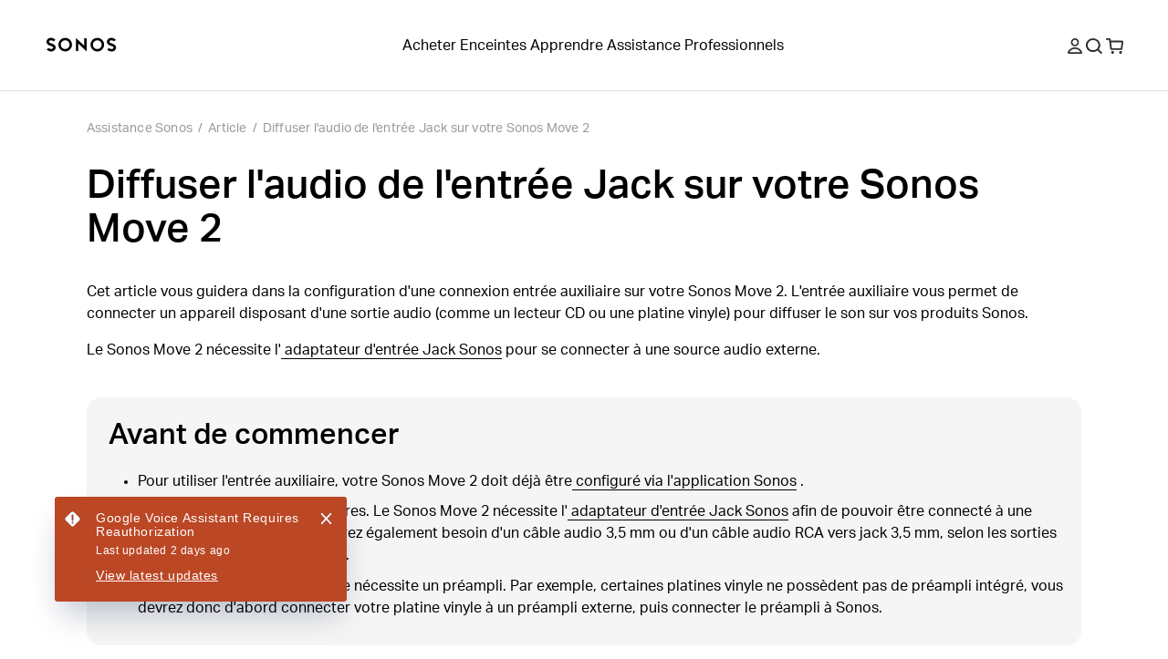

--- FILE ---
content_type: text/html; charset=utf-8
request_url: https://support.sonos.com/fr-be/article/play-line-in-on-your-move-2
body_size: 31229
content:
<!DOCTYPE html><html lang="fr-be"><head><meta charSet="utf-8" data-next-head=""/><meta name="viewport" content="width=device-width, initial-scale=1, maximum-scale=1" data-next-head=""/><title data-next-head="">Diffuser l&#x27;audio de l&#x27;entrée Jack sur votre Sonos Move 2 | Sonos</title><meta name="robots" content="max-image-preview:large" data-next-head=""/><meta name="title" content="Diffuser l&#x27;audio de l&#x27;entrée Jack sur votre Sonos Move 2" data-next-head=""/><meta name="description" content="Cet article vous guidera dans la configuration d&#x27;une connexion Line-In sur votre Move 2." data-next-head=""/><meta property="og:site_name" content="Sonos Support" data-next-head=""/><meta property="og:title" content="Diffuser l&#x27;audio de l&#x27;entrée Jack sur votre Sonos Move 2" data-next-head=""/><meta property="og:url" content="https://support.sonos.com/fr-be/article/play-line-in-on-your-move-2" data-next-head=""/><meta property="og:description" content="Cet article vous guidera dans la configuration d&#x27;une connexion Line-In sur votre Move 2." data-next-head=""/><meta name="twitter:creator" content="@sonos" data-next-head=""/><meta property="twitter:site" content="@sonos" data-next-head=""/><meta name="twitter:title" content="Diffuser l&#x27;audio de l&#x27;entrée Jack sur votre Sonos Move 2" data-next-head=""/><meta property="twitter:url" content="https://support.sonos.com/fr-be/article/play-line-in-on-your-move-2" data-next-head=""/><meta name="twitter:description" content="Cet article vous guidera dans la configuration d&#x27;une connexion Line-In sur votre Move 2." data-next-head=""/><meta name="twitter:card" content="summary_large_image" data-next-head=""/><meta name="og:type" content="article" data-next-head=""/><link rel="canonical" href="https://support.sonos.com/fr-be/article/play-line-in-on-your-move-2" data-next-head=""/><link href="https://support.sonos.com/en/article/play-line-in-on-your-move-2" hrefLang="x-default" rel="alternate" data-next-head=""/><link href="https://support.sonos.com/en-gb/article/play-line-in-on-your-move-2" hrefLang="en-gb" rel="alternate" data-next-head=""/><link href="https://support.sonos.com/de-at/article/play-line-in-on-your-move-2" hrefLang="de-at" rel="alternate" data-next-head=""/><link href="https://support.sonos.com/en/article/play-line-in-on-your-move-2" hrefLang="en" rel="alternate" data-next-head=""/><link href="https://support.sonos.com/nl-nl/article/play-line-in-on-your-move-2" hrefLang="nl-nl" rel="alternate" data-next-head=""/><link href="https://support.sonos.com/fr-ch/article/play-line-in-on-your-move-2" hrefLang="fr-ch" rel="alternate" data-next-head=""/><link href="https://support.sonos.com/fi-fi/article/play-line-in-on-your-move-2" hrefLang="fi-fi" rel="alternate" data-next-head=""/><link href="https://support.sonos.com/en-au/article/play-line-in-on-your-move-2" hrefLang="en-au" rel="alternate" data-next-head=""/><link href="https://support.sonos.com/en-us/article/play-line-in-on-your-move-2" hrefLang="en-us" rel="alternate" data-next-head=""/><link href="https://support.sonos.com/no-no/article/play-line-in-on-your-move-2" hrefLang="no-no" rel="alternate" data-next-head=""/><link href="https://support.sonos.com/en-ie/article/play-line-in-on-your-move-2" hrefLang="en-ie" rel="alternate" data-next-head=""/><link href="https://support.sonos.com/da-dk/article/play-line-in-on-your-move-2" hrefLang="da-dk" rel="alternate" data-next-head=""/><link href="https://support.sonos.com/es-cl/article/play-line-in-on-your-move-2" hrefLang="es-cl" rel="alternate" data-next-head=""/><link href="https://support.sonos.com/es-co/article/play-line-in-on-your-move-2" hrefLang="es-co" rel="alternate" data-next-head=""/><link href="https://support.sonos.com/es-us/article/play-line-in-on-your-move-2" hrefLang="es-us" rel="alternate" data-next-head=""/><link href="https://support.sonos.com/zh-cn/article/play-line-in-on-your-move-2" hrefLang="zh-cn" rel="alternate" data-next-head=""/><link href="https://support.sonos.com/fr-fr/article/play-line-in-on-your-move-2" hrefLang="fr-fr" rel="alternate" data-next-head=""/><link href="https://support.sonos.com/en-nz/article/play-line-in-on-your-move-2" hrefLang="en-nz" rel="alternate" data-next-head=""/><link href="https://support.sonos.com/fr-be/article/play-line-in-on-your-move-2" hrefLang="fr-be" rel="alternate" data-next-head=""/><link href="https://support.sonos.com/fr-ca/article/play-line-in-on-your-move-2" hrefLang="fr-ca" rel="alternate" data-next-head=""/><link href="https://support.sonos.com/pl-pl/article/play-line-in-on-your-move-2" hrefLang="pl-pl" rel="alternate" data-next-head=""/><link href="https://support.sonos.com/en-in/article/play-line-in-on-your-move-2" hrefLang="en-in" rel="alternate" data-next-head=""/><link href="https://support.sonos.com/es-ar/article/play-line-in-on-your-move-2" hrefLang="es-ar" rel="alternate" data-next-head=""/><link href="https://support.sonos.com/ja-jp/article/play-line-in-on-your-move-2" hrefLang="ja-jp" rel="alternate" data-next-head=""/><link href="https://support.sonos.com/nl-be/article/play-line-in-on-your-move-2" hrefLang="nl-be" rel="alternate" data-next-head=""/><link href="https://support.sonos.com/en-ca/article/play-line-in-on-your-move-2" hrefLang="en-ca" rel="alternate" data-next-head=""/><link href="https://support.sonos.com/it-it/article/play-line-in-on-your-move-2" hrefLang="it-it" rel="alternate" data-next-head=""/><link href="https://support.sonos.com/de-de/article/play-line-in-on-your-move-2" hrefLang="de-de" rel="alternate" data-next-head=""/><link href="https://support.sonos.com/it-ch/article/play-line-in-on-your-move-2" hrefLang="it-ch" rel="alternate" data-next-head=""/><link href="https://support.sonos.com/es-es/article/play-line-in-on-your-move-2" hrefLang="es-es" rel="alternate" data-next-head=""/><link href="https://support.sonos.com/sv-se/article/play-line-in-on-your-move-2" hrefLang="sv-se" rel="alternate" data-next-head=""/><link href="https://support.sonos.com/es-mx/article/play-line-in-on-your-move-2" hrefLang="es-mx" rel="alternate" data-next-head=""/><link href="https://support.sonos.com/de-ch/article/play-line-in-on-your-move-2" hrefLang="de-ch" rel="alternate" data-next-head=""/><link rel="shortcut icon" href="https://assets.sonos.com/icons/favicon.svg"/><meta name="google-site-verification" content="dSlcvLj14lHiYzhlzfwiDh9qg1hUm92otPoisgi3X-A"/><link rel="preload" href="/_next/static/css/c1a1f59c79b556fa.css" as="style"/><link rel="preload" href="/_next/static/css/cc68c58a833fc2c2.css" as="style"/><link rel="preload" href="/_next/static/css/bdb86d9a248989d5.css" as="style"/><link rel="preload" href="/_next/static/css/45f9e2e2062f458a.css" as="style"/><link rel="preload" href="/_next/static/css/7dd92a024d313678.css" as="style"/><link rel="preload" href="/_next/static/css/84747870460dc673.css" as="style"/><link rel="preload" href="/_next/static/css/e5f31416679ff764.css" as="style"/><link rel="preload" href="/_next/static/css/1c028dae0fab79db.css" as="style"/><link rel="stylesheet" href="https://use.typekit.net/nht1tny.css"/><script id="consent" data-nscript="beforeInteractive">
window.dataLayer = window.dataLayer || [];
function gtag(){dataLayer.push(arguments);}

// Default ad_storage to 'denied'.
gtag('consent', 'default', {
  ad_storage: 'denied',
  analytics_storage: 'denied',
  functionality_storage: 'denied',
  personalization_storage: 'denied',
  ad_user_data: 'denied',
  ad_personalization: 'denied',
  'region': undefined,
  'wait_for_update': 500
})
gtag('consent', 'default', {
  ad_storage: 'granted',
  analytics_storage: 'granted',
  functionality_storage: 'granted',
  personalization_storage: 'granted',
  ad_user_data: 'granted',
  ad_personalization: 'granted',
  'wait_for_update': 500
})</script><script id="_next-gtm" data-ntpc="GTM" data-nscript="beforeInteractive">(function(w,d,s,l,i){w[l]=w[l]||[];w[l].push({'gtm.start':
new Date().getTime(),event:'gtm.js'});var f=d.getElementsByTagName(s)[0],
j=d.createElement(s),dl=l!='dataLayer'?'&l='+l:'';j.async=true;j.src=
'https://www.googletagmanager.com/gtm.js?id='+i+dl;f.parentNode.insertBefore(j,f);
})(window,document,'script','dataLayer','GTM-5B9JF4FN');</script><script id="one-trust" data-nscript="beforeInteractive">(function(d,s){var f=d.getElementsByTagName(s)[0],
j=d.createElement(s);j.src='https://cdn.cookielaw.org/scripttemplates/otSDKStub.js';j.dataset.domainScript='82f2da49-2f55-49d8-8a12-2b8ae23f1512';
j.dataset.documentLanguage=true;f.parentNode.insertBefore(j,f);
})(document,'script');</script><script id="one-trust-script" data-nscript="beforeInteractive">function OptanonWrapper() {
  function getCookie(name) {
    var value = '; ' + document.cookie
    var parts = value.split('; ' + name + '=')
    if (parts.length == 2) return parts.pop().split(';').shift()
  }
  if (!getCookie('OptanonAlertBoxClosed')) {
    var buttons = document.getElementsByClassName(
      'optanon-white-button-middle'
    )
    for (var i = 0; i < buttons.length; i++) {
      var banner = document.getElementById(
        'center-tile-banner-popup'
      )
      buttons[i].addEventListener('click', function close() {
        banner.style.transition = '0.8s'
        banner.style.opacity = 0
      })
    }
    if (OneTrust && OneTrust.IsAlertBoxClosed() === false) {
      document.body.classList.add("has-cookie-banner");
    } else {
        document.body.classList.remove("has-cookie-banner");
    }
  }
}</script><link rel="stylesheet" href="/_next/static/css/c1a1f59c79b556fa.css" data-n-g=""/><link rel="stylesheet" href="/_next/static/css/cc68c58a833fc2c2.css" data-n-p=""/><link rel="stylesheet" href="/_next/static/css/bdb86d9a248989d5.css"/><link rel="stylesheet" href="/_next/static/css/45f9e2e2062f458a.css"/><link rel="stylesheet" href="/_next/static/css/7dd92a024d313678.css"/><link rel="stylesheet" href="/_next/static/css/84747870460dc673.css"/><link rel="stylesheet" href="/_next/static/css/e5f31416679ff764.css"/><link rel="stylesheet" href="/_next/static/css/1c028dae0fab79db.css"/><noscript data-n-css=""></noscript><script defer="" noModule="" src="/_next/static/chunks/polyfills-42372ed130431b0a.js"></script><script defer="" src="/_next/static/chunks/4465.7e06d64cc23c573b.js"></script><script defer="" src="/_next/static/chunks/4131.4db3c9bdac288042.js"></script><script defer="" src="/_next/static/chunks/5737.7c369bf11102ec42.js"></script><script defer="" src="/_next/static/chunks/1580.244620431c44d638.js"></script><script defer="" src="/_next/static/chunks/3389.675641664316c0e4.js"></script><script defer="" src="/_next/static/chunks/9119-d8cc253c5f6abbba.js"></script><script defer="" src="/_next/static/chunks/5303.5f70dcbbfdf26972.js"></script><script src="/_next/static/chunks/webpack-4cfa1dc0eeb411f5.js" defer=""></script><script src="/_next/static/chunks/framework-f7279a4ea3b6cca6.js" defer=""></script><script src="/_next/static/chunks/main-484ad30a5c4dc1af.js" defer=""></script><script src="/_next/static/chunks/pages/_app-94f465c1d5d556fb.js" defer=""></script><script src="/_next/static/chunks/9391-e1737d379f55f1ee.js" defer=""></script><script src="/_next/static/chunks/6359-9b7502004d5c6fdf.js" defer=""></script><script src="/_next/static/chunks/pages/article/%5B...slug%5D-4ebe3747f0d82bbf.js" defer=""></script><script src="/_next/static/KJj8-D8GFEyINt9P7uclG/_buildManifest.js" defer=""></script><script src="/_next/static/KJj8-D8GFEyINt9P7uclG/_ssgManifest.js" defer=""></script></head><style id="_goober" type="text/css">body .go394347650{width:fit-content;}body .go2821562996{height:undefined;}@media (min-width:1024px){body .go2821562996{height:undefined;}}body .go1849475632{height:17px;}body .go3358069360{display:flex;flex-direction:column;align-items:center;width:100%;max-width:100vw;padding-top:var(--_1dnz5ci4);padding-bottom:var(--_1dnz5ci4);min-height:var(--_1dnz5cifr);}@media (min-width:768px){body .go3358069360{padding-top:var(--_1dnz5ci4);padding-bottom:var(--_1dnz5ci4);min-height:var(--_1dnz5cifr);}}@media (min-width:1024px){body .go3358069360{padding-top:var(--_1dnz5ci4);padding-bottom:var(--_1dnz5ci4);min-height:var(--_1dnz5cifr);}}body .go4066664779{position:relative;display:flex;min-height:100%;flex-direction:column;flex-wrap:nowrap;row-gap:var(--_1dnz5ci5);column-gap:var(--_1dnz5cicp);width:100%;align-items:center;justify-content:flex-start;padding-left:var(--_1dnz5cicp);padding-right:var(--_1dnz5cicp);}@media (min-width:768px){body .go4066664779{flex-wrap:nowrap;row-gap:var(--_1dnz5ci5);column-gap:var(--_1dnz5cicp);width:100%;align-items:center;justify-content:flex-start;padding-left:var(--_1dnz5cicp);padding-right:var(--_1dnz5cicp);}}@media (min-width:1024px){body .go4066664779{flex-direction:row;flex-wrap:nowrap;row-gap:var(--_1dnz5ci4);column-gap:var(--_1dnz5cicq);width:100%;align-items:center;justify-content:center;padding-left:var(--_1dnz5cicp);padding-right:var(--_1dnz5cicp);}}body .go1312198201{display:flex;flex-direction:column;position:static;width:var(--_1dnz5cidg);padding-top:var(--_1dnz5ci4);padding-bottom:var(--_1dnz5ci4);align-items:flex-end;margin-bottom:var(--_1dnz5ci4);}@media (min-width:768px){body .go1312198201{display:flex;width:var(--_1dnz5cidg);padding-top:var(--_1dnz5ci4);padding-bottom:var(--_1dnz5ci4);justify-content:flex-end;align-items:flex-end;}}@media (min-width:1024px){body .go1312198201{display:flex;flex-direction:row;width:var(--_1dnz5cid6);padding-top:var(--_1dnz5ci4);padding-bottom:var(--_1dnz5ci4);justify-content:flex-start;margin-bottom:var(--_1dnz5ci4);}}@media (min-width:1440px){body .go1312198201{display:flex;}}body .go2600633126{word-wrap:normal;}body .go1107989127{display:flex;flex-direction:column;position:static;width:var(--_1dnz5cidg);padding-top:var(--_1dnz5ci4);padding-bottom:var(--_1dnz5ci8);align-items:flex-start;justify-content:center;text-align:center;margin-bottom:var(--_1dnz5ci4);}@media (min-width:768px){body .go1107989127{display:flex;width:var(--_1dnz5cid3);padding-top:var(--_1dnz5ci4);padding-bottom:var(--_1dnz5ci8);align-items:flex-start;justify-content:center;text-align:center;}}@media (min-width:1024px){body .go1107989127{display:flex;flex-direction:row;width:var(--_1dnz5cicz);padding-top:var(--_1dnz5ci4);padding-bottom:var(--_1dnz5ci4);align-items:center;justify-content:flex-end;margin-bottom:var(--_1dnz5ci4);}}@media (min-width:1440px){body .go1107989127{display:flex;}}body .go3188670800{position:relative;}body .go738261825{class-name:go3188670800;}body .go736419533{display:flex;flex-direction:column;align-items:center;width:100%;max-width:100vw;padding-top:var(--_1dnz5ci8);padding-bottom:var(--_1dnz5ci8);min-height:var(--_1dnz5cifr);}@media (min-width:1024px){body .go736419533{padding-top:var(--_1dnz5cib);padding-bottom:var(--_1dnz5cib);min-height:var(--_1dnz5cifr);}}body .go229426536{position:relative;display:flex;min-height:100%;flex-direction:column;flex-wrap:nowrap;row-gap:var(--_1dnz5ci4);column-gap:var(--_1dnz5cicp);width:100%;align-items:center;justify-content:flex-start;padding-left:var(--_1dnz5cicr);padding-right:var(--_1dnz5cicr);}@media (min-width:1024px){body .go229426536{flex-direction:row;flex-wrap:nowrap;row-gap:var(--_1dnz5ci4);column-gap:var(--_1dnz5cicq);width:100%;align-items:center;justify-content:flex-start;padding-left:var(--_1dnz5cicr);padding-right:var(--_1dnz5cicr);}}body .go3193964310{display:flex;flex-direction:column;position:static;width:var(--_1dnz5cidc);padding-top:var(--_1dnz5ci4);padding-bottom:var(--_1dnz5ci4);align-items:flex-end;justify-content:flex-end;margin-bottom:var(--_1dnz5ci4);}@media (min-width:768px){body .go3193964310{display:flex;}}@media (min-width:1024px){body .go3193964310{display:flex;flex-direction:row;width:var(--_1dnz5cid2);padding-top:var(--_1dnz5ci4);padding-bottom:var(--_1dnz5ci4);margin-bottom:var(--_1dnz5ci4);}}@media (min-width:1440px){body .go3193964310{display:flex;}}body .go2040863161{display:flex;flex-direction:column;position:static;width:var(--_1dnz5cidc);padding-top:var(--_1dnz5ci4);padding-bottom:var(--_1dnz5ci8);justify-content:flex-start;margin-bottom:var(--_1dnz5ci4);}@media (min-width:768px){body .go2040863161{display:flex;width:var(--_1dnz5cid1);padding-top:var(--_1dnz5ci4);padding-bottom:var(--_1dnz5ci8);}}@media (min-width:1024px){body .go2040863161{display:flex;flex-direction:row;width:var(--_1dnz5cicy);padding-top:var(--_1dnz5ci4);padding-bottom:var(--_1dnz5ci4);justify-content:flex-end;justify-self:flex-end;margin-bottom:var(--_1dnz5ci4);}}@media (min-width:1440px){body .go2040863161{display:flex;}}body .go3192091371{display:flex;flex-direction:column;align-items:center;width:100%;max-width:100vw;padding-top:var(--_1dnz5cib);padding-bottom:var(--_1dnz5cib);min-height:var(--_1dnz5cifr);}@media (min-width:1024px){body .go3192091371{padding-top:var(--_1dnz5cii);padding-bottom:var(--_1dnz5cii);min-height:var(--_1dnz5cifr);}}body .go3304299708{background-color:#F5F5F5;}@media (min-width:1024px){body .go3304299708{background-color:#F5F5F5;}}body .go3195298128{background-color:var(--_10f1101u);}@media (min-width:1024px){body .go3195298128{background-color:var(--_10f1101u);}}body .go1313665634{position:relative;display:flex;min-height:100%;flex-direction:column;flex-wrap:nowrap;row-gap:var(--_1dnz5ci4);column-gap:var(--_1dnz5cicp);width:100%;align-items:center;justify-content:flex-start;padding-left:var(--_1dnz5cicr);padding-right:var(--_1dnz5cicr);}@media (min-width:1024px){body .go1313665634{flex-direction:row;flex-wrap:nowrap;row-gap:var(--_1dnz5ci4);column-gap:var(--_1dnz5cics);width:100%;align-items:center;justify-content:flex-start;padding-left:var(--_1dnz5cicr);padding-right:var(--_1dnz5cicr);}}body .go1163974269{display:flex;flex-direction:column;position:static;width:var(--_1dnz5cidc);padding-top:var(--_1dnz5ci4);padding-bottom:var(--_1dnz5ci7);align-items:flex-start;justify-content:flex-start;text-align:left;margin-bottom:var(--_1dnz5ci4);}@media (min-width:768px){body .go1163974269{display:flex;}}@media (min-width:1024px){body .go1163974269{display:flex;flex-direction:row;width:var(--_1dnz5cid2);padding-top:var(--_1dnz5ci4);padding-bottom:var(--_1dnz5ci4);align-items:center;justify-content:center;text-align:left;margin-bottom:var(--_1dnz5ci4);}}@media (min-width:1440px){body .go1163974269{display:flex;}}body .go3200696779{display:flex;flex-direction:column;position:static;width:var(--_1dnz5cidc);padding-top:var(--_1dnz5ci4);padding-bottom:var(--_1dnz5ci4);align-items:center;justify-content:flex-end;text-align:center;margin-bottom:var(--_1dnz5ci4);}@media (min-width:768px){body .go3200696779{display:flex;}}@media (min-width:1024px){body .go3200696779{display:flex;flex-direction:row;width:var(--_1dnz5cicw);padding-top:var(--_1dnz5ci4);padding-bottom:var(--_1dnz5ci4);align-items:flex-end;justify-content:flex-end;text-align:right;margin-bottom:var(--_1dnz5ci4);}}@media (min-width:1440px){body .go3200696779{display:flex;}}body .go280345544{background-color:var(--_10f1101w);color:var(--_10f1101v);}body .go3771515745{width:100%;}</style><body><noscript><iframe src="https://www.googletagmanager.com/ns.html?id=GTM-5B9JF4FN" height="0" width="0" style="display:none;visibility:hidden" title="Google Tag Manager"></iframe></noscript><div id="__next"><header role="banner" class="_1irkh558 _1irkh557" style="--_1irkh553:0px"><a class="_1irkh55b" href="#content"></a><nav id="left"><ul><li class="_1irkh55c"><a type="button" href="https://www.sonos.com/fr-be/home" class="_1665zoa0 _1665zoa3 go394347650"><div data-testid="dynamic-svg" class="smrq280 smrq281 glroy32 go2821562996"><svg height="1em" width="5em" viewBox="0 0 514.55 106.88" xmlns="http://www.w3.org/2000/svg" id="prefix-Layer_1" aria-hidden="true" focusable="false" fill="currentColor"><polygon points="278.88 60.37 218.49 4.08 218.49 99.52 236.38 99.52 236.38 46.22 296.77 102.44 296.77 6.75 278.88 6.75 278.88 60.37" style="fill:currentColor"/><path d="M140.06,3.16a50.1,50.1,0,1,0,50.09,50.1A50.15,50.15,0,0,0,140.06,3.16Zm0,82.19a32.09,32.09,0,1,1,31.77-32.09A32,32,0,0,1,140.06,85.35Z" style="fill:currentColor"/><path d="M59.5,54.09c-4.76-3.63-11-6.56-20.33-9.52C21,38.81,21,34.23,21,32c0-5.16,5.76-10.5,15.39-10.5a29.08,29.08,0,0,1,16.75,5.79l1.25.94,14.43-9.75-1.58-1.87A42.19,42.19,0,0,0,36.42,3.18c-9.28,0-17.81,3-24,8.35A27.37,27.37,0,0,0,2.67,32c0,8.22,3.59,15.13,10.67,20.53,4.76,3.63,11,6.56,20.33,9.52,18.14,5.77,18.14,10.34,18.14,12.53,0,5.16-5.76,10.5-15.39,10.5a29,29,0,0,1-16.75-5.79l-1.25-.94L4,88.14,5.57,90a42.19,42.19,0,0,0,30.85,13.47c9.28,0,17.81-3,24-8.35a27.37,27.37,0,0,0,9.73-20.51C70.17,66.4,66.58,59.49,59.5,54.09Z" style="fill:currentColor"/><path d="M375.19,3.53a50.1,50.1,0,1,0,50.1,50.09A50.14,50.14,0,0,0,375.19,3.53Zm0,82.18A32.09,32.09,0,1,1,407,53.62,32,32,0,0,1,375.19,85.71Z" style="fill:currentColor"/><path d="M455.76,52.79c4.75,3.63,11,6.56,20.33,9.52,18.14,5.76,18.14,10.34,18.14,12.54,0,5.15-5.76,10.49-15.39,10.49a29.08,29.08,0,0,1-16.75-5.79l-1.25-.93-14.43,9.74L448,90.23a42.24,42.24,0,0,0,30.86,13.47c9.28,0,17.8-3,24-8.35a27.37,27.37,0,0,0,9.73-20.5c0-8.23-3.59-15.14-10.68-20.54-4.75-3.63-11-6.56-20.32-9.52C463.45,39,463.45,34.46,463.45,32.26c0-5.16,5.75-10.5,15.39-10.5a29,29,0,0,1,16.75,5.79l1.25.94,14.42-9.75-1.57-1.87A42.23,42.23,0,0,0,478.84,3.4c-9.28,0-17.81,3-24,8.35a27.39,27.39,0,0,0-9.73,20.51C445.09,40.48,448.68,47.39,455.76,52.79Z" style="fill:currentColor"/><title></title></div></a></li></ul></nav><nav id="center" class="collapse-on-mobile"><ul><li class="_1irkh55c"><a type="button" href="https://www.sonos.com/fr-be/shop" class="_1665zoa0 _1665zoa3 go394347650">Acheter</a></li><li class="_1irkh55c"><a type="button" href="https://www.sonos.com/fr-be/shop/wireless-speakers" class="_1665zoa0 _1665zoa3 go394347650">Enceintes</a></li><li class="_1irkh55c"><a type="button" href="https://www.sonos.com/fr-be/how-sonos-works" class="_1665zoa0 _1665zoa3 go394347650">Apprendre</a></li><li class="_1irkh55c"><a type="button" href="https://support.sonos.com/fr-fr/home" class="_1665zoa0 _1665zoa3 go394347650">Assistance</a></li><li class="_1irkh55c"><a type="button" href="https://www.sonos.com/fr-be/professional/installed-solutions" class="_1665zoa0 _1665zoa3 go394347650">Professionnels</a></li></ul></nav><nav id="right"><ul><li class="_1irkh55c"><button type="button" class="_1665zoa0 _1665zoa3 st7qq83 go394347650"><div data-testid="dynamic-svg" class="smrq280 smrq281 glroy32 go1849475632"><svg xml:space="preserve" viewBox="0 0 17 17.9" fill="none" y="0px" x="0px" xmlns:xlink="http://www.w3.org/1999/xlink" xmlns="http://www.w3.org/2000/svg" version="1.1" aria-hidden="true" focusable="false"><path clip-rule="evenodd" fill-rule="evenodd" d="M8.5,9.3c2.6,0,4.7-2.1,4.7-4.7S11.1,0,8.5,0C5.9,0,3.8,2.1,3.8,4.7S5.9,9.3,8.5,9.3z M8.5,1.8
	c1.6,0,2.9,1.3,2.9,2.9s-1.3,2.9-2.9,2.9S5.6,6.2,5.6,4.7S6.9,1.8,8.5,1.8z M16.9,16.1c-1.3-3.4-4.6-5.6-8.3-5.6H8.4
	c-3.7,0-7,2.3-8.3,5.6c-0.3,0.8,0.3,1.8,1.2,1.8h14.4C16.6,17.9,17.2,17,16.9,16.1z M2.1,16.1c1.2-2.3,3.6-3.8,6.3-3.8h0.2
	c2.7,0,5.2,1.5,6.3,3.8H2.1z" fill="#2E2E2E"/><title>Mon compte</title></div></button></li><li class="_1irkh55c"><button type="button" class="_1665zoa0 _1665zoa3 st7qq84 go394347650"><div data-testid="dynamic-svg" class="smrq280 smrq281 glroy32 go1849475632"><svg xml:space="preserve" viewBox="0 0 16 15.8" fill="none" y="0px" x="0px" xmlns:xlink="http://www.w3.org/1999/xlink" xmlns="http://www.w3.org/2000/svg" aria-hidden="true" focusable="false"><path clip-rule="evenodd" fill-rule="evenodd" d="M10.7,3.3c2,2,2,5.3,0,7.4c-2,2-5.3,2-7.4,0c-2-2-2-5.3,0-7.4C5.4,1.3,8.6,1.3,10.7,3.3z M12.6,11.2
	c2.1-2.7,1.8-6.6-0.7-9.1c-2.7-2.7-7.2-2.7-9.9,0s-2.7,7.2,0,9.9c2.5,2.5,6.6,2.7,9.3,0.5l3.2,3.2c0.2,0.2,0.5,0.2,0.7,0l0.6-0.6
	c0.2-0.2,0.2-0.5,0-0.7L12.6,11.2z" fill="#2E2E2E"/><title>Rechercher</title></div></button></li><li class="_1irkh55c"><a type="button" href="https://www.sonos.com/fr-be/cart" class="_1665zoa0 _1665zoa3 go394347650"><div data-testid="dynamic-svg" class="smrq280 smrq281 glroy32 go1849475632"><svg xml:space="preserve" viewBox="0 0 18.3 16.4" fill="none" y="0px" x="0px" xmlns:xlink="http://www.w3.org/1999/xlink" xmlns="http://www.w3.org/2000/svg" aria-hidden="true" focusable="false"><path clip-rule="evenodd" fill-rule="evenodd" d="M8.1,13.8c0.3,0.3,0.4,0.7,0.4,1.1c0,0.4-0.2,0.8-0.4,1.1c-0.3,0.3-0.7,0.4-1.1,0.4S6.2,16.2,5.9,16
	c-0.3-0.3-0.4-0.7-0.4-1.1c0-0.4,0.2-0.8,0.4-1.1c0.3-0.3,0.7-0.4,1.1-0.4S7.8,13.6,8.1,13.8z M15.5,13.4c-0.4,0-0.8,0.2-1.1,0.4
	c-0.3,0.3-0.4,0.7-0.4,1.1c0,0.4,0.2,0.8,0.4,1.1c0.3,0.3,0.7,0.4,1.1,0.4s0.8-0.2,1.1-0.4c0.3-0.3,0.4-0.7,0.4-1.1
	c0-0.4-0.2-0.8-0.4-1.1C16.3,13.6,15.9,13.4,15.5,13.4z M18.3,4.1l-0.9,7c-0.1,0.7-0.7,1.2-1.4,1.2H5.9c-0.7,0-1.3-0.5-1.4-1.2
	L3.2,1.8H0.5C0.2,1.8,0,1.6,0,1.3V0.5C0,0.2,0.2,0,0.5,0h3.1C4.3,0,4.9,0.5,5,1.2l0.2,1.3h11.8C17.8,2.5,18.4,3.2,18.3,4.1z
	 M16.5,4.3H5.4l0.9,6.2h9.4L16.5,4.3z" fill="#2E2E2E"/><title>Panier</title></div></a></li><li class="_1irkh55c"><button type="button" class="_1665zoa0 _1665zoa3 st7qq85 go394347650"><div data-testid="dynamic-svg" class="smrq280 smrq281 glroy32 go1849475632"><svg viewBox="0 0 18 16" fill="none" xmlns="http://www.w3.org/2000/svg" aria-hidden="true" focusable="false"><path fill-rule="evenodd" clip-rule="evenodd" d="M0 0.5C0 0.223858 0.223858 0 0.5 0H17.473C17.7491 0 17.973 0.223857 17.973 0.5V1.5C17.973 1.77614 17.7491 2 17.473 2H0.5C0.223858 2 0 1.77614 0 1.5V0.5ZM0 14.5C0 14.2239 0.223858 14 0.5 14H17.473C17.7491 14 17.973 14.2239 17.973 14.5V15.5001C17.973 15.7762 17.7491 16.0001 17.473 16.0001H0.5C0.223858 16.0001 0 15.7762 0 15.5001V14.5ZM17.973 7.49994C17.973 7.22379 17.7491 6.99994 17.473 6.99994H0.5C0.223858 6.99994 0 7.22379 0 7.49994V8.49995C0 8.77609 0.223858 8.99995 0.5 8.99995H17.473C17.7491 8.99995 17.973 8.77609 17.973 8.49995V7.49994Z" fill="#2E2E2E"/><title>Menu</title></div></button></li></ul></nav></header><main id="content" class="z4460a0" tabindex="-1"><nav class="_1cmwwkx0"><ol class="_1cmwwkx1"><a class="_1cmwwkx2 _1cmwwkx3" type="breadcrumb" href="/fr-be/home">Assistance Sonos</a><div class="_1cmwwkx4">/</div><li class="_1cmwwkx2">Article</li><div class="_1cmwwkx4">/</div><a class="_1cmwwkx2 _1cmwwkx3" type="breadcrumb" href="/fr-be/article/play-line-in-on-your-move-2">Diffuser l&#x27;audio de l&#x27;entrée Jack sur votre Sonos Move 2</a></ol></nav><article class="m1wsgu0"><div class="m1wsgu1"><h1 class="_1llzaupa _1llzaup1">Diffuser l&#x27;audio de l&#x27;entrée Jack sur votre Sonos Move 2</h1></div><section class="m1wsgu2"><div><p options="[object Object]" class="_1llzaupf">Cet article vous guidera dans la configuration d&#x27;une connexion entrée auxiliaire sur votre Sonos Move 2. L&#x27;entrée auxiliaire vous permet de connecter un appareil disposant d&#x27;une sortie audio (comme un lecteur CD ou une platine vinyle) pour diffuser le son sur vos produits Sonos.</p><p options="[object Object]" class="_1llzaupf">Le Sonos Move 2 nécessite l&#x27;<a href="https://www.sonos.com/shop/sonos-line-in-adapter" class="_1xcqo9a0"><span class="_1xcqo9a1"> adaptateur d&#x27;entrée Jack Sonos</span></a> pour se connecter à une source audio externe.</p><div class="ywkfxb0 _1ktaf6g4"><h2 class="ywkfxb2 _1llzaupb _1llzaup1">Avant de commencer</h2><div class="ywkfxb3"><ul level="1" options="[object Object]" class="_1llzaupf"><li>Pour utiliser l&#x27;entrée auxiliaire, votre Sonos Move 2 doit déjà être<a class="_1xcqo9a0" type="text" href="/fr-be/article/set-up-your-sonos-move-2"><span class="_1xcqo9a1"> configuré via l&#x27;application Sonos</span></a> .</li><li>Regroupez les câbles nécessaires. Le Sonos Move 2 nécessite l&#x27;<a href="https://www.sonos.com/shop/sonos-line-in-adapter" class="_1xcqo9a0"><span class="_1xcqo9a1"> adaptateur d&#x27;entrée Jack Sonos</span></a> afin de pouvoir être connecté à une source audio externe. Vous aurez également besoin d&#x27;un câble audio 3,5 mm ou d&#x27;un câble audio RCA vers jack 3,5 mm, selon les sorties audio de votre appareil source.</li><li>Vérifiez si votre appareil source nécessite un préampli. Par exemple, certaines platines vinyle ne possèdent pas de préampli intégré, vous devrez donc d&#x27;abord connecter votre platine vinyle à un préampli externe, puis connecter le préampli à Sonos.</li></ul></div></div><article data-test-id=" content-module" class="twgsag4 go3358069360"><section class="twgsag0 twgsag1 go4066664779"><section data-test-id="content-block" class="desktop-o0 tablet-o2 mobile-o2 dsh8002 go1312198201"><section class="_1j2o0xy0 go2600633126"><div class="_1j2o0xy2"><h2 id="connectez_la_source_audio_%C3%A0_votre_move_2" options="[object Object]" class="_1llzaupb _1llzaup1">Connectez la source audio à votre Move 2</h2><ol level="1" options="[object Object]" class="_1llzaupf"><li>Branchez l&#x27;adaptateur d&#x27;entrée Jack Sonos dans le port USB-C à l&#x27;arrière de votre Move 2.</li><li>Connectez l&#x27;extrémité 3,5 mm de votre câble audio à l&#x27;entrée 3,5 mm sur l&#x27;adaptateur d&#x27;entrée Jack.</li><li>Connectez l&#x27;autre extrémité du câble audio (soit RCA, soit 3,5 mm) à la sortie correspondante de votre appareil source ou de votre préampli.</li></ol><br/><h2 id="lancez_la_lecture" options="[object Object]" class="_1llzaupb _1llzaup1">Lancez la lecture</h2><ol level="1" options="[object Object]" class="_1llzaupf"><li>Commencez à jouer de l&#x27;audio depuis votre appareil source.</li><li>Ouvrez l&#x27;application Sonos pour iOS ou Android.</li><li>Sur votre écran d&#x27;accueil, sélectionnez<strong> Entrée ligne</strong> sous Vos sources.</li><li>Touchez l&#x27;appareil source pour commencer la lecture via Sonos.</li></ol></div></section></section><section data-test-id="content-block" class="desktop-o2 mobile-o0 tablet-o1 dsh8002 go1107989127"><div class="_13zktj80"><figure class="gbdy6w2 _13zktj81 all go738261825" style="opacity:1"><img _type="sonosImage" containerWidth="(min-width:64em) 37.03703703703704vw, 100vw, (min-width:48em) 51.851851851851855vw" alt="" loading="lazy" width="807" height="613" decoding="async" data-nimg="1" style="color:transparent;width:100%;height:auto;min-width:100%;object-fit:cover;background-size:cover;background-position:50% 50%;background-repeat:no-repeat;background-image:url(&quot;data:image/svg+xml;charset=utf-8,%3Csvg xmlns=&#x27;http://www.w3.org/2000/svg&#x27; viewBox=&#x27;0 0 807 613&#x27;%3E%3Cfilter id=&#x27;b&#x27; color-interpolation-filters=&#x27;sRGB&#x27;%3E%3CfeGaussianBlur stdDeviation=&#x27;20&#x27;/%3E%3CfeColorMatrix values=&#x27;1 0 0 0 0 0 1 0 0 0 0 0 1 0 0 0 0 0 100 -1&#x27; result=&#x27;s&#x27;/%3E%3CfeFlood x=&#x27;0&#x27; y=&#x27;0&#x27; width=&#x27;100%25&#x27; height=&#x27;100%25&#x27;/%3E%3CfeComposite operator=&#x27;out&#x27; in=&#x27;s&#x27;/%3E%3CfeComposite in2=&#x27;SourceGraphic&#x27;/%3E%3CfeGaussianBlur stdDeviation=&#x27;20&#x27;/%3E%3C/filter%3E%3Cimage width=&#x27;100%25&#x27; height=&#x27;100%25&#x27; x=&#x27;0&#x27; y=&#x27;0&#x27; preserveAspectRatio=&#x27;none&#x27; style=&#x27;filter: url(%23b);&#x27; href=&#x27;[data-uri]&#x27;/%3E%3C/svg%3E&quot;)" srcSet="https://media.sonos.com/images/znqtjj88/production/dc1816e1be124dc31510cb08bffeb61c769b4bf8-807x613.png?w=834&amp;q=75&amp;fit=clip&amp;auto=format 1x, https://media.sonos.com/images/znqtjj88/production/dc1816e1be124dc31510cb08bffeb61c769b4bf8-807x613.png?w=1920&amp;q=75&amp;fit=clip&amp;auto=format 2x" src="https://media.sonos.com/images/znqtjj88/production/dc1816e1be124dc31510cb08bffeb61c769b4bf8-807x613.png?w=1920&amp;q=75&amp;fit=clip&amp;auto=format"/></figure></div></section></section></article><p options="[object Object]" class="_1llzaupf">​</p><p options="[object Object]" class="_1llzaupf">Vous pouvez également activer la Lecture automatique sur votre Move 2 si vous souhaitez qu&#x27;il joue automatiquement votre source Line-In lorsque Sonos détecte un signal. Consultez notre article sur<a class="_1xcqo9a0" type="text" href="/fr-be/article/adjust-line-in-settings"><span class="_1xcqo9a1"> l&#x27;ajustement des paramètres Line-In</span></a> pour plus d&#x27;informations.</p></div></section></article><div class="_16t4lgr0"><article data-test-id="global-bottom-search-bar-helpfulness content-module" class="twgsag4 go736419533"><section fallbackPriority="2" class="twgsag0 twgsag1 go229426536"><section data-test-id="content-block" class="mobile-o2 desktop-o0 dsh8002 go3193964310"><form class="d4bl0f0" action="/fr-be/search"><label for="q" class="_1cv7qmk3"><input id="q" type="search" placeholder="Vous cherchez autre chose ?" autoComplete="off" aria-invalid="false" class="_1llzaupg _1cv7qmk2 d4bl0f1" name="q"/><span role=""></span><div data-testid="dynamic-svg" class="smrq280 smrq282 d4bl0f3 smrq281 go968314455"><svg xmlns="http://www.w3.org/2000/svg" fill="none" viewBox="0 0 24 24" height="24" width="24" aria-hidden="true" focusable="false"><path fill="#2E2E2E" d="M14.677 7.32305C16.7077 9.35377 16.7077 12.6462 14.677 14.677C12.6462 16.7077 9.35377 16.7077 7.32304 14.677C5.29232 12.6462 5.29232 9.35377 7.32304 7.32304C9.35377 5.29232 12.6462 5.29232 14.677 7.32305ZM16.6067 15.1925C18.6623 12.4507 18.4433 8.54386 15.9497 6.05025C13.2161 3.31658 8.78392 3.31658 6.05025 6.05025C3.31658 8.78392 3.31658 13.2161 6.05025 15.9497C8.59262 18.4921 12.6041 18.67 15.3521 16.4835L18.5673 19.6987C18.7625 19.894 19.0791 19.894 19.2744 19.6987L19.8401 19.133C20.0353 18.9377 20.0353 18.6212 19.8401 18.4259L16.6067 15.1925Z" clip-rule="evenodd" fill-rule="evenodd"/><title>null</title></div></label></form></section><section data-test-id="content-block" class="desktop-o2 mobile-o0 tablet-o0 dsh8002 go2040863161"></section></section></article><article data-test-id="global-support-cta1-gray content-module" class="_1ktaf6g4 twgsag4 go3192091371 go3304299708"><section fallbackPriority="2" class="twgsag0 go3195298128 twgsag1 go1313665634"><section data-test-id="content-block" class="desktop-o1 mobile-o0 dsh8002 go1163974269"><section class="_1j2o0xy0 go2600633126"><div class="_1j2o0xy2"><h2 id="encore_besoin_d%E2%80%99aide%3F" options="[object Object]" class="_1llzaup4 _1llzaup0">Encore besoin d’aide?</h2><p options="[object Object]" class="_1llzaupp">Nos techniciens peuvent vous aider par téléphone ou par chat. Vous pouvez également poser des questions et trouver des réponses auprès d&#x27;autres propriétaires de produits Sonos dans notre Communauté Sonos.</p></div></section></section><section data-test-id="content-block" class="desktop-o2 mobile-o1 dsh8002 go3200696779"><section class="_1j2o0xy0 go2600633126"><div class="_1j2o0xy2"><p options="[object Object]" class="_1llzaupf"><a class="_1xcqo9a0" type="button" href="/fr-be/contact"><button type="button" _type="span" _key="7c35ee49f08f0" mark="[object Object]" markKey="1166c2752054" class="_1qlwto20 _1qlwto21 go280345544 go3771515745">Nous contacter<svg class="arrowRight" width="18" height="14" viewBox="0 0 18 14" fill="currentColor" xmlns="http://www.w3.org/2000/svg"><path d="M10.2968 0.900411L16.3644 6.96794M16.3644 6.96794L10.2968 13.0355M16.3644 6.96794H-0.000106035" stroke="currentColor" stroke-width="1.5"></path></svg></button></a></p><p options="[object Object]" class="_1llzaupf"><a href="https://sonos.com/community" class="_1xcqo9a0"><button type="button" _type="span" _key="9c28ef1535de0" mark="[object Object]" markKey="42d952804978" class="_1qlwto20 _1qlwto22 go3771515745">Demander à la communauté<svg class="arrowRight" width="18" height="14" viewBox="0 0 18 14" fill="currentColor" xmlns="http://www.w3.org/2000/svg"><path d="M10.2968 0.900411L16.3644 6.96794M16.3644 6.96794L10.2968 13.0355M16.3644 6.96794H-0.000106035" stroke="currentColor" stroke-width="1.5"></path></svg></button></a></p></div></section></section></section></article></div><div></div><!--$--><!--/$--></main><div><div></div></div></div><div id="toast"></div><div id="modal"></div><script id="__NEXT_DATA__" type="application/json">{"props":{"pageProps":{"currentLocale":{"countryLangName":"Belgique","countryName":"Belgium","currency":"EUR","flag":{"_type":"sonosSvg","asset":{"_ref":"image-bd2119d21e53ce9cefadc22f06f16b61ae3e16a6-640x480-svg","_type":"reference"}},"pathCode":"fr-be"},"svgs":[{"_type":"sanity.imageAsset","altText":null,"inlineSvg":"\u003csvg xmlns=\"http://www.w3.org/2000/svg\" fill=\"none\" viewBox=\"0 0 51 52\" aria-hidden=\"true\" focusable=\"false\" width=\"1em\" height=\"1em\"\u003e\u003cpath fill=\"black\" d=\"M14.6152 39.1073C14.2736 39.4667 13.6971 39.4667 13.3555 39.1073L12.0781 37.8299C11.7187 37.4883 11.7187 36.9118 12.0781 36.5702L22.8819 25.7663L12.073 14.9574C11.7136 14.6158 11.7136 14.0393 12.073 13.6799L13.3327 12.4203C13.692 12.0609 14.2685 12.0609 14.6101 12.4203L25.419 23.2292L36.1975 12.433C36.5569 12.0914 37.1156 12.0914 37.475 12.433L38.7524 13.7104C39.094 14.0698 39.094 14.6285 38.7524 14.9879L27.9562 25.7663L38.7131 36.574C39.0737 36.9168 39.0737 37.4908 38.7131 37.8337L37.4356 39.1111C37.0953 39.4692 36.5188 39.4718 36.1772 39.1099L25.419 28.3035L14.6152 39.1073Z\" clip-rule=\"evenodd\" fill-rule=\"evenodd\"/\u003e\u003c/svg\u003e","originalFilename":"icon-close.svg","tags":["icon","svg"]},{"_type":"sanity.imageAsset","altText":null,"inlineSvg":"\u003csvg xmlns=\"http://www.w3.org/2000/svg\" fill=\"none\" viewBox=\"0 0 56 56\" height=\"56\" width=\"56\" aria-hidden=\"true\" focusable=\"false\"\u003e\u003cpath fill=\"white\" d=\"M22.7114 48.4818C24.4196 51.1217 27.8247 52.0787 30.6581 50.7153C33.3509 49.4196 34.7475 46.3968 33.9887 43.5063L31.2875 33.2157L43.7006 33.2157C48.2022 33.2157 51.5336 29.028 50.5214 24.6416L46.7522 8.30831C46.0192 5.1322 43.191 2.88233 39.9314 2.88233L9.33334 2.88232C6.75601 2.88232 4.66667 4.97166 4.66667 7.54899L4.66667 28.549C4.66667 31.1263 6.75601 33.2157 9.33334 33.2157L12.8333 33.2157L22.7114 48.4818ZM28.6346 46.5102C27.9196 46.8542 27.0604 46.6127 26.6294 45.9466L16.0617 29.6147C15.6318 28.9502 14.8942 28.549 14.1027 28.549L9.33334 28.549L9.33334 7.54899L39.9314 7.54899C41.0179 7.54899 41.9607 8.29895 42.205 9.35766L45.9742 25.691C46.3116 27.1531 45.2012 28.549 43.7006 28.549L28.2627 28.549C27.5394 28.549 26.8569 28.8844 26.4151 29.4572C25.9734 30.0299 25.8222 30.7751 26.0058 31.4747L29.475 44.6912C29.6664 45.4205 29.3141 46.1832 28.6346 46.5102Z\" clip-rule=\"evenodd\" fill-rule=\"evenodd\"/\u003e\u003c/svg\u003e","originalFilename":"support-icon-thumbs-down.svg","tags":["icon","svg"]},{"_type":"sanity.imageAsset","altText":null,"inlineSvg":"\u003csvg xmlns=\"http://www.w3.org/2000/svg\" fill=\"none\" viewBox=\"0 0 17 17\" height=\"17\" width=\"17\" aria-hidden=\"true\" focusable=\"false\"\u003e\u003cpath fill-opacity=\"0.8\" fill=\"black\" d=\"M1.53394 3.21613C1.2578 3.21613 1.03394 2.99228 1.03394 2.71613L1.03394 1.21614C1.03394 0.939994 1.2578 0.716136 1.53394 0.716136L15.5339 0.716135C15.8101 0.716136 16.0339 0.939994 16.0339 1.21614V2.71613C16.0339 2.72363 16.0338 2.73108 16.0334 2.7385L16.0335 15.2279C16.0335 15.504 15.8096 15.7279 15.5335 15.7279H14.0335C13.7573 15.7279 13.5335 15.504 13.5335 15.2279L13.5335 4.98607L2.14848 16.3711C1.95322 16.5663 1.63664 16.5663 1.44138 16.3711L0.380716 15.3104C0.185454 15.1151 0.185454 14.7986 0.380716 14.6033L11.7679 3.21613L1.53394 3.21613Z\" clip-rule=\"evenodd\" fill-rule=\"evenodd\"/\u003e\u003c/svg\u003e","originalFilename":"icon-external-link.svg","tags":["icon","svg"]},{"_type":"sanity.imageAsset","altText":null,"inlineSvg":"\u003csvg xmlns=\"http://www.w3.org/2000/svg\" fill=\"none\" viewBox=\"0 0 24 24\" height=\"24\" width=\"24\" aria-hidden=\"true\" focusable=\"false\"\u003e\u003cpath fill=\"#2E2E2E\" d=\"M14.677 7.32305C16.7077 9.35377 16.7077 12.6462 14.677 14.677C12.6462 16.7077 9.35377 16.7077 7.32304 14.677C5.29232 12.6462 5.29232 9.35377 7.32304 7.32304C9.35377 5.29232 12.6462 5.29232 14.677 7.32305ZM16.6067 15.1925C18.6623 12.4507 18.4433 8.54386 15.9497 6.05025C13.2161 3.31658 8.78392 3.31658 6.05025 6.05025C3.31658 8.78392 3.31658 13.2161 6.05025 15.9497C8.59262 18.4921 12.6041 18.67 15.3521 16.4835L18.5673 19.6987C18.7625 19.894 19.0791 19.894 19.2744 19.6987L19.8401 19.133C20.0353 18.9377 20.0353 18.6212 19.8401 18.4259L16.6067 15.1925Z\" clip-rule=\"evenodd\" fill-rule=\"evenodd\"/\u003e\u003c/svg\u003e","originalFilename":"icon-search.svg","tags":["icon","svg"]},{"_type":"sanity.imageAsset","altText":null,"inlineSvg":"\u003csvg xmlns=\"http://www.w3.org/2000/svg\" fill=\"none\" viewBox=\"0 0 12 12\" aria-hidden=\"true\" focusable=\"false\" width=\"1em\" height=\"1em\"\u003e\u003cpath fill=\"#2E2E2E\" d=\"M0.29769 6.60775C0.132091 6.61195 -0.00410779 6.47575 9.21998e-05 6.31015L9.22291e-05 5.70656C-0.00410774 5.54096 0.132091 5.40476 0.29769 5.40896L5.40245 5.40896L5.40245 0.301797C5.39825 0.136199 5.53445 -2.54229e-07 5.70425 -2.47553e-07L6.29944 -2.24149e-07C6.46924 -2.17473e-07 6.60544 0.136199 6.60124 0.301797L6.60124 5.40896L11.6982 5.40476C11.8638 5.40896 11.9958 5.54096 12 5.70656L12 6.31015C11.9958 6.47575 11.8638 6.60775 11.6982 6.61195L6.60124 6.60775L6.58924 11.7023C6.59344 11.8685 6.45784 12.0041 6.29164 11.9999L5.68805 11.9999C5.52305 12.0041 5.38625 11.8685 5.39105 11.7023L5.40245 6.60775L0.29769 6.60775Z\" clip-rule=\"evenodd\" fill-rule=\"evenodd\"/\u003e\u003c/svg\u003e","originalFilename":"icon-plus.svg","tags":["icon","svg"]},{"_type":"sanity.imageAsset","altText":null,"inlineSvg":"\u003csvg xmlns=\"http://www.w3.org/2000/svg\" fill=\"none\" viewBox=\"0 0 14 2\" aria-hidden=\"true\" focusable=\"false\" width=\"1em\" height=\"1em\"\u003e\u003crect fill=\"#2E2E2E\" height=\"2\" width=\"14\"/\u003e\u003c/svg\u003e","originalFilename":"icon-rule.svg","tags":["icon","svg"]},{"_type":"sanity.imageAsset","altText":null,"inlineSvg":"\u003csvg xmlns=\"http://www.w3.org/2000/svg\" fill=\"none\" viewBox=\"0 0 19 14\" aria-hidden=\"true\" focusable=\"false\" width=\"1em\" height=\"1em\"\u003e\u003cpath fill=\"#2E2E2E\" d=\"M17.241 0.291136L7.20571 10.8532L1.70809 5.85705C1.52447 5.69005 1.28203 5.60284 1.03411 5.6146C0.786182 5.62635 0.553081 5.73611 0.386084 5.91974C0.219087 6.10336 0.131874 6.3458 0.143629 6.59372C0.155385 6.84165 0.265147 7.07475 0.448769 7.24175L6.62376 12.8554C6.80483 13.0206 7.04349 13.1081 7.28844 13.0992C7.53338 13.0903 7.76505 12.9856 7.93361 12.8077L18.5995 1.5804C18.7705 1.4005 18.863 1.16005 18.8567 0.911951C18.8503 0.663851 18.7457 0.428421 18.5658 0.257454C18.3859 0.0864865 18.1455 -0.00601306 17.8974 0.000303494C17.6493 0.00662005 17.4139 0.111236 17.2429 0.291136H17.241Z\"/\u003e\u003c/svg\u003e","originalFilename":"icon-checkmark.svg","tags":["icon","svg"]},{"_type":"sanity.imageAsset","altText":null,"inlineSvg":"\u003csvg xmlns=\"http://www.w3.org/2000/svg\" fill=\"none\" viewBox=\"0 0 56 56\" height=\"56\" width=\"56\" aria-hidden=\"true\" focusable=\"false\"\u003e\u003cpath fill=\"white\" d=\"M22.7114 5.18484C24.4196 2.54497 27.8247 1.58789 30.6581 2.95128C33.3509 4.24707 34.7475 7.26979 33.9887 10.1603L31.2875 20.451H43.7006C48.2022 20.451 51.5336 24.6387 50.5214 29.025L46.7521 45.3583C46.0192 48.5344 43.191 50.7843 39.9314 50.7843H9.33333C6.756 50.7843 4.66666 48.695 4.66666 46.1176V25.1176C4.66666 22.5403 6.756 20.451 9.33333 20.451H12.8333L22.7114 5.18484ZM28.6346 7.15642C27.9196 6.8124 27.0604 7.0539 26.6294 7.72001L16.0617 24.0519C15.6317 24.7164 14.8942 25.1176 14.1027 25.1176H9.33333V46.1176H39.9314C41.0179 46.1176 41.9607 45.3677 42.205 44.309L45.9742 27.9756C46.3116 26.5135 45.2012 25.1176 43.7006 25.1176H28.2627C27.5394 25.1176 26.8569 24.7822 26.4151 24.2095C25.9734 23.6367 25.8221 22.8915 26.0058 22.1919L29.475 8.97546C29.6664 8.24611 29.3141 7.48339 28.6346 7.15642Z\" clip-rule=\"evenodd\" fill-rule=\"evenodd\"/\u003e\u003c/svg\u003e","originalFilename":"support-icon-thumbs-up.svg","tags":["icon","svg"]},{"_type":"sanity.imageAsset","altText":null,"inlineSvg":"\u003csvg xmlns=\"http://www.w3.org/2000/svg\" fill=\"none\" viewBox=\"0 0 16 10\" aria-hidden=\"true\" focusable=\"false\" width=\"1em\" height=\"1em\"\u003e\u003cpath stroke-width=\"1.5\" stroke=\"#737373\" d=\"M0.999993 1.07104L8.01392 8.08496L15.085 1.01389\"/\u003e\u003c/svg\u003e","originalFilename":"icon-chevron.svg","tags":["icon","svg"]}],"data":{"body":[{"_key":"900b02d3022b","_type":"block","children":[{"_key":"900b02d3022b0","_type":"span","marks":[],"text":"Cet article vous guidera dans la configuration d'une connexion entrée auxiliaire sur votre Sonos Move 2. L'entrée auxiliaire vous permet de connecter un appareil disposant d'une sortie audio (comme un lecteur CD ou une platine vinyle) pour diffuser le son sur vos produits Sonos."}],"markDefs":[],"style":"normal"},{"_key":"cfe152d822b5","_type":"block","children":[{"_key":"cfe152d822b50","_type":"span","marks":[],"text":"Le Sonos Move 2 nécessite l'"},{"_key":"cfe152d822b51","_type":"span","marks":["69f53c9934b9"],"text":" adaptateur d'entrée Jack Sonos"},{"_key":"cfe152d822b52","_type":"span","marks":[],"text":" pour se connecter à une source audio externe."}],"markDefs":[{"_key":"69f53c9934b9","_type":"supportCta","responsiveSettings":[{"_key":"843e6859951390b38c4ec4618d994052","_type":"supportCtaResponsiveSettings","center":false,"isButton":false,"mediaQuery":"all","showArrow":false,"width":"fit-content"}],"url":"https://www.sonos.com/shop/sonos-line-in-adapter"}],"style":"normal"},{"_key":"a9cb8137adf3","_type":"supportPanel","colorScheme":{"title":"greyLightest","value":"#F5F5F5"},"content":[{"_key":"a44064fcaf02","_type":"block","children":[{"_key":"a44064fcaf020","_type":"span","marks":[],"text":"Pour utiliser l'entrée auxiliaire, votre Sonos Move 2 doit déjà être"},{"_key":"a44064fcaf021","_type":"span","marks":["1cb011ece4bb"],"text":" configuré via l'application Sonos"},{"_key":"a44064fcaf022","_type":"span","marks":[],"text":" ."}],"level":1,"listItem":"bullet","markDefs":[{"_key":"1cb011ece4bb","_type":"supportCta","responsiveSettings":[{"_key":"1af3ac62880b00b8f1b1b4efb02a98c2","_type":"supportCtaResponsiveSettings","center":false,"isButton":false,"mediaQuery":"all","showArrow":false,"width":"fit-content"}],"url":"/article/set-up-your-sonos-move-2"}],"style":"normal"},{"_key":"769ba955b2a5","_type":"block","children":[{"_key":"769ba955b2a50","_type":"span","marks":[],"text":"Regroupez les câbles nécessaires. Le Sonos Move 2 nécessite l'"},{"_key":"769ba955b2a51","_type":"span","marks":["dca4f45fc90b"],"text":" adaptateur d'entrée Jack Sonos"},{"_key":"769ba955b2a52","_type":"span","marks":[],"text":" afin de pouvoir être connecté à une source audio externe. Vous aurez également besoin d'un câble audio 3,5 mm ou d'un câble audio RCA vers jack 3,5 mm, selon les sorties audio de votre appareil source."}],"level":1,"listItem":"bullet","markDefs":[{"_key":"dca4f45fc90b","_type":"supportCta","responsiveSettings":[{"_key":"798e828c54e81db96da6434cc039db79","_type":"supportCtaResponsiveSettings","center":false,"isButton":false,"mediaQuery":"all","showArrow":false,"width":"fit-content"}],"url":"https://www.sonos.com/shop/sonos-line-in-adapter"}],"style":"normal"},{"_key":"7c2d52e75845","_type":"block","children":[{"_key":"7c2d52e758450","_type":"span","marks":[],"text":"Vérifiez si votre appareil source nécessite un préampli. Par exemple, certaines platines vinyle ne possèdent pas de préampli intégré, vous devrez donc d'abord connecter votre platine vinyle à un préampli externe, puis connecter le préampli à Sonos."}],"level":1,"listItem":"bullet","markDefs":[],"style":"normal"}],"heading":"Avant de commencer"},{"_key":"88b8ede6e555","_type":"supportColumns","blocks":[{"_key":"a9ce90797774","_type":"supportContentBlock","blocks":[{"_key":"f2f2c13e3090","_type":"supportRichContent","blocks":null,"content":[{"_key":"ee0bd3f9e357","_type":"block","children":[{"_key":"ee0bd3f9e3570","_type":"span","marks":[],"text":"Connectez la source audio à votre Move 2"}],"markDefs":[],"style":"h2"},{"_key":"eb9cbb4e8d25","_type":"block","children":[{"_key":"eb9cbb4e8d250","_type":"span","marks":[],"text":"Branchez l'adaptateur d'entrée Jack Sonos dans le port USB-C à l'arrière de votre Move 2."}],"level":1,"listItem":"number","markDefs":[],"style":"normal"},{"_key":"ebaa41e4eabd","_type":"block","children":[{"_key":"ebaa41e4eabd0","_type":"span","marks":[],"text":"Connectez l'extrémité 3,5 mm de votre câble audio à l'entrée 3,5 mm sur l'adaptateur d'entrée Jack."}],"level":1,"listItem":"number","markDefs":[],"style":"normal"},{"_key":"63475abac044","_type":"block","children":[{"_key":"63475abac0440","_type":"span","marks":[],"text":"Connectez l'autre extrémité du câble audio (soit RCA, soit 3,5 mm) à la sortie correspondante de votre appareil source ou de votre préampli."}],"level":1,"listItem":"number","markDefs":[],"style":"normal"},{"_key":"b6e675a0d3ba","_type":"block","children":[{"_key":"b6e675a0d3ba0","_type":"span","marks":[],"text":""}],"markDefs":[],"style":"normal"},{"_key":"207f8d51223a","_type":"block","children":[{"_key":"207f8d51223a0","_type":"span","marks":[],"text":"Lancez la lecture"}],"markDefs":[],"style":"h2"},{"_key":"a2e37be71519","_type":"block","children":[{"_key":"a2e37be715190","_type":"span","marks":[],"text":"Commencez à jouer de l'audio depuis votre appareil source."}],"level":1,"listItem":"number","markDefs":[],"style":"normal"},{"_key":"b4cb117e836e","_type":"block","children":[{"_key":"b4cb117e836e0","_type":"span","marks":[],"text":"Ouvrez l'application Sonos pour iOS ou Android."}],"level":1,"listItem":"number","markDefs":[],"style":"normal"},{"_key":"629f0f93251b","_type":"block","children":[{"_key":"629f0f93251b0","_type":"span","marks":[],"text":"Sur votre écran d'accueil, sélectionnez"},{"_key":"629f0f93251b1","_type":"span","marks":["strong"],"text":" Entrée ligne"},{"_key":"629f0f93251b2","_type":"span","marks":[],"text":" sous Vos sources."}],"level":1,"listItem":"number","markDefs":[],"style":"normal"},{"_key":"d028d9daa95c","_type":"block","children":[{"_key":"d028d9daa95c0","_type":"span","marks":[],"text":"Touchez l'appareil source pour commencer la lecture via Sonos."}],"level":1,"listItem":"number","markDefs":[],"style":"normal"}],"reusableBlockRef":null}],"responsiveSettings":[{"_key":"aaa2a2fe1887","_type":"supportBlockResponsiveSettings","alignToEdge":false,"bottomGap":"s0","colspan":17,"justify":"flex-start","mediaQuery":"desktop","topGap":"s0"},{"_key":"35716e618d4c","_type":"supportBlockResponsiveSettings","align":"flex-end","alignToEdge":false,"bottomGap":"s0","colspan":27,"justify":"flex-end","mediaQuery":"tablet","topGap":"s0"},{"_key":"1e257386121a","_type":"supportBlockResponsiveSettings","align":"flex-end","alignToEdge":false,"bottomGap":"s0","colspan":27,"mediaQuery":"mobile","topGap":"s0"}]},{"_key":"1a1123e2cf1e","_type":"supportContentBlock","blocks":[{"_key":"232d3e09ad27","_type":"mediaImage","blocks":null,"responsiveImages":[{"_key":"1efa87c98a12","_type":"responsiveImage","image":{"_type":"sonosImage","asset":{"_ref":"image-dc1816e1be124dc31510cb08bffeb61c769b4bf8-807x613-png","_type":"reference"},"mediaOpacity":1},"mediaQuery":"all"}],"reusableBlockRef":null}],"responsiveSettings":[{"_key":"b5e0d2694b4a","_type":"supportBlockResponsiveSettings","align":"center","alignToEdge":false,"bottomGap":"s0","colspan":10,"justify":"flex-end","mediaQuery":"desktop","topGap":"s0"},{"_key":"a432679f56ad","_type":"supportBlockResponsiveSettings","align":"flex-start","alignToEdge":false,"bottomGap":"s4","colspan":27,"justify":"center","mediaQuery":"mobile","textAlign":"center","topGap":"s0"},{"_key":"a9b88d03607073f17364726f287bf15b","_type":"supportBlockResponsiveSettings","align":"flex-start","alignToEdge":false,"bottomGap":"s4","colspan":14,"justify":"center","mediaQuery":"tablet","textAlign":"center","topGap":"s0"}]}],"responsiveSettings":[{"_key":"627061de3d55","_type":"supportModuleResponsiveSettings","align":"center","bottomGap":"s0","columnGap":1,"fillBackgroundToContentWidth":false,"flexWrap":"nowrap","gutterGap":0,"justify":"center","maxHeight":0,"mediaQuery":"desktop","minHeight":0,"rowGap":0,"topGap":"s0"},{"_key":"4d8afa046051","_type":"supportModuleResponsiveSettings","align":"center","bottomGap":"s0","columnGap":0,"fillBackgroundToContentWidth":false,"flexWrap":"nowrap","gutterGap":0,"justify":"flex-start","maxHeight":0,"mediaQuery":"mobile","minHeight":0,"rowGap":1,"topGap":"s0"},{"_key":"40c9d8586abd","_type":"supportModuleResponsiveSettings","align":"center","bottomGap":"s0","columnGap":0,"fillBackgroundToContentWidth":false,"flexWrap":"nowrap","gutterGap":0,"justify":"flex-start","maxHeight":0,"mediaQuery":"tablet","minHeight":0,"rowGap":1,"topGap":"s0"}],"roundBorder":false},{"_key":"2c8b90ba36f4","_type":"block","children":[{"_key":"2c8b90ba36f40","_type":"span","marks":[],"text":"​"}],"markDefs":[],"style":"normal"},{"_key":"ffdd3b74e7be","_type":"block","children":[{"_key":"ffdd3b74e7be0","_type":"span","marks":[],"text":"Vous pouvez également activer la Lecture automatique sur votre Move 2 si vous souhaitez qu'il joue automatiquement votre source Line-In lorsque Sonos détecte un signal. Consultez notre article sur"},{"_key":"ffdd3b74e7be1","_type":"span","marks":["09d6135ffda3"],"text":" l'ajustement des paramètres Line-In"},{"_key":"ffdd3b74e7be2","_type":"span","marks":[],"text":" pour plus d'informations."}],"markDefs":[{"_key":"09d6135ffda3","_type":"supportCta","responsiveSettings":[{"_key":"9b43e5f5377294eef1cb3f02a3ff9e00","_type":"supportCtaResponsiveSettings","center":false,"isButton":false,"mediaQuery":"all","showArrow":false,"width":"fit-content"}],"url":"/article/adjust-line-in-settings"}],"style":"normal"}],"fallbackPriority":2,"seo":{"_type":"supportSeo","metaDescription":"Cet article vous guidera dans la configuration d'une connexion Line-In sur votre Move 2.","metaTitle":"Diffuser l'audio de l'entrée Jack sur votre Sonos Move 2"},"slug":"play-line-in-on-your-move-2","title":"Diffuser l'audio de l'entrée Jack sur votre Sonos Move 2"},"header":{"navigationBuckets":[{"collapseOnMobile":null,"id":"left","name":null,"navigationItems":[{"_key":"8a81788c6e2b","_type":"navigationItem","behavior":"default","image":{"_type":"sonosSvg","asset":{"_ref":"image-3b84a107ef6edb446612b9580b7b8d45e2df7995-60x12-svg","_type":"reference"},"inlineSvg":"\u003csvg height=\"1em\" width=\"5em\" viewBox=\"0 0 514.55 106.88\" xmlns=\"http://www.w3.org/2000/svg\" id=\"prefix-Layer_1\" aria-hidden=\"true\" focusable=\"false\" fill=\"currentColor\"\u003e\u003cpolygon points=\"278.88 60.37 218.49 4.08 218.49 99.52 236.38 99.52 236.38 46.22 296.77 102.44 296.77 6.75 278.88 6.75 278.88 60.37\" style=\"fill:currentColor\"/\u003e\u003cpath d=\"M140.06,3.16a50.1,50.1,0,1,0,50.09,50.1A50.15,50.15,0,0,0,140.06,3.16Zm0,82.19a32.09,32.09,0,1,1,31.77-32.09A32,32,0,0,1,140.06,85.35Z\" style=\"fill:currentColor\"/\u003e\u003cpath d=\"M59.5,54.09c-4.76-3.63-11-6.56-20.33-9.52C21,38.81,21,34.23,21,32c0-5.16,5.76-10.5,15.39-10.5a29.08,29.08,0,0,1,16.75,5.79l1.25.94,14.43-9.75-1.58-1.87A42.19,42.19,0,0,0,36.42,3.18c-9.28,0-17.81,3-24,8.35A27.37,27.37,0,0,0,2.67,32c0,8.22,3.59,15.13,10.67,20.53,4.76,3.63,11,6.56,20.33,9.52,18.14,5.77,18.14,10.34,18.14,12.53,0,5.16-5.76,10.5-15.39,10.5a29,29,0,0,1-16.75-5.79l-1.25-.94L4,88.14,5.57,90a42.19,42.19,0,0,0,30.85,13.47c9.28,0,17.81-3,24-8.35a27.37,27.37,0,0,0,9.73-20.51C70.17,66.4,66.58,59.49,59.5,54.09Z\" style=\"fill:currentColor\"/\u003e\u003cpath d=\"M375.19,3.53a50.1,50.1,0,1,0,50.1,50.09A50.14,50.14,0,0,0,375.19,3.53Zm0,82.18A32.09,32.09,0,1,1,407,53.62,32,32,0,0,1,375.19,85.71Z\" style=\"fill:currentColor\"/\u003e\u003cpath d=\"M455.76,52.79c4.75,3.63,11,6.56,20.33,9.52,18.14,5.76,18.14,10.34,18.14,12.54,0,5.15-5.76,10.49-15.39,10.49a29.08,29.08,0,0,1-16.75-5.79l-1.25-.93-14.43,9.74L448,90.23a42.24,42.24,0,0,0,30.86,13.47c9.28,0,17.8-3,24-8.35a27.37,27.37,0,0,0,9.73-20.5c0-8.23-3.59-15.14-10.68-20.54-4.75-3.63-11-6.56-20.32-9.52C463.45,39,463.45,34.46,463.45,32.26c0-5.16,5.75-10.5,15.39-10.5a29,29,0,0,1,16.75,5.79l1.25.94,14.42-9.75-1.57-1.87A42.23,42.23,0,0,0,478.84,3.4c-9.28,0-17.81,3-24,8.35a27.39,27.39,0,0,0-9.73,20.51C445.09,40.48,448.68,47.39,455.76,52.79Z\" style=\"fill:currentColor\"/\u003e\u003c/svg\u003e","responsiveSettings":[{"_key":"90b6dd9fda72","_type":"svgResponsiveSettings","colspan":1.5,"mediaQuery":"desktop"},{"_key":"aa3c00dbb7db","_type":"svgResponsiveSettings","colspan":5.5,"mediaQuery":"mobile"}]},"menuTrigger":"hover","modalId":null,"navigationMenu":null,"productOrCategoryOrContentPage":{"name":"Accueil","slug":"home"},"slug":null}]},{"collapseOnMobile":true,"id":"center","name":null,"navigationItems":[{"_key":"460e17834e2f","_type":"navigationItem","behavior":"default","image":null,"menuTrigger":"hover","modalId":null,"navigationMenu":{"_type":"navigationMenu","content":[{"_key":"30d9b10c76d9","_type":"contentModule","contentBlocks":[{"_key":"76b628177a79","_type":"contentBlock","blocks":[{"_key":"80460de860f7","_type":"subcategories","category":{"externalId":"shopall"},"cta":null}],"responsiveSettings":[{"_key":"40868f600eba","_type":"blockResponsiveSettings","alignToEdge":false,"colspan":9,"mediaQuery":"desktop"},{"_key":"22928dee6d3a","_type":"blockResponsiveSettings","alignToEdge":false,"colspan":23,"mediaQuery":"mobile"}]},{"_key":"c35e54d55c37","_type":"contentBlock","blocks":[{"_key":"a032168be7cd","_type":"productList","cta":null,"orientation":"horizontal","products":[{"media":[{"_key":"51d8ed9c1322","_type":"productImage","altText":"Casque audio Sonos Ace noir, légèrement tourné sur le côté","asset":{"_ref":"image-d9fe1fefb878f835a1ec557113586ff00168b46e-2000x2000-png","_type":"reference"},"tags":["checkout","cart","plp"]},{"_key":"caeaf337df8e","_type":"productImage","altText":"Casque audio Sonos Ace couleur Soft White, légèrement tourné sur le côté","asset":{"_ref":"image-5371678dc87d52bd0c87d933f7536bdb1cb16079-2000x2000-png","_type":"reference"},"tags":["checkout","cart","plp"]}],"name":"Sonos Ace","slug":"shop/sonos-ace"},{"media":[{"_key":"ad81b03d251f","_type":"productImage","altText":"Sonos Roam 2 noir - vue avant en plongée","asset":{"_ref":"image-110a711ffb1d9ec82743734ef7477a7d400c8d11-2400x2400-png","_type":"reference"},"tags":["plp"]},{"_key":"86514bae422b","_type":"productImage","altText":"Sonos Roam 2 blanc - vue avant en plongée","asset":{"_ref":"image-242fd959439d1f77bb579464d83d902a315c4b05-2400x2400-png","_type":"reference"},"tags":["plp"]},{"_key":"c272d56135ea","_type":"productImage","altText":"Sonos Roam 2 Sunset - vue avant en plongée","asset":{"_ref":"image-69f7ec0374ba9ec347117aab601e79858d92e47d-2400x2400-png","_type":"reference"},"tags":["plp"]},{"_key":"e83b90338274","_type":"productImage","altText":"Sonos Roam 2 Wave - vue avant en plongée","asset":{"_ref":"image-80940def711d17d1cdf1bfbb982456a092e9efd2-2400x2400-png","_type":"reference"},"tags":["plp"]},{"_key":"6b8457375c06","_type":"productImage","altText":"Sonos Roam 2 Olive - vue avant en plongée","asset":{"_ref":"image-7ca68ecc13421e462066bdfa19d6bf8ae64979ab-2400x2400-png","_type":"reference"},"tags":["plp"]}],"name":"Sonos Roam 2","slug":"shop/roam-2"},{"media":[{"_key":"46a24bdb76ad","_type":"productImage","altText":"Sonos Era 300 noir - profil avant","asset":{"_ref":"image-1dfecdf1513cd96cd28e789adac4957b97adf50b-1800x1800-png","_type":"reference"},"tags":["checkout","plp"]},{"_key":"a75210285417","_type":"productImage","altText":"Sonos Era 300 blanc - profil avant","asset":{"_ref":"image-c1fda82321f3a49069607cd5604add513609093b-1800x1800-png","_type":"reference"},"tags":["checkout","plp"]}],"name":"Sonos Era 300","slug":"shop/era-300"},{"media":[{"_key":"b7179cea8783","_type":"productImage","altText":"Sonos Era 100 noir - profil avant","asset":{"_ref":"image-c730c924a2d9fe4d3a3b9b9cb7432b7afd0ab392-2000x2000-png","_type":"reference"},"tags":["checkout","plp"]},{"_key":"e2b2b062b00b","_type":"productImage","altText":"Sonos Era 100 blanc - profil avant","asset":{"_ref":"image-03b89d4e259ddfe3388083e943059f0436468258-2000x2000-png","_type":"reference"},"tags":["checkout","plp"]}],"name":"Sonos Era 100","slug":"shop/era-100"},{"media":[{"_key":"4c823fc29195","_type":"productImage","altText":"Sonos Sub 4 noir, légèrement de biais","asset":{"_ref":"image-956c6873a4b0d890977a6ce4bb1d770f82b28d74-1868x1868-png","_type":"reference"},"tags":["checkout","cart","plp","linksGrid"]}],"name":"Sonos Sub 4","slug":"shop/sub-4"},{"media":[{"_key":"c695dbcb0dec","_type":"productImage","altText":"Une Sonos Arc Ultra noire en plongée, tournée légèrement de biais","asset":{"_ref":"image-a27135e0222d228e5ab9c49c6d8b34472c7bd0df-2000x2000-png","_type":"reference"},"tags":["checkout","cart","plp","linksGrid"]}],"name":"Sonos Arc Ultra","slug":"shop/arc-ultra"}],"title":"Les plus populaires"}],"responsiveSettings":[{"_key":"634284818dae","_type":"blockResponsiveSettings","alignToEdge":false,"colspan":15,"mediaQuery":"desktop"},{"_key":"61ee3b446a7e","_type":"blockResponsiveSettings","alignToEdge":false,"colspan":23,"mediaQuery":"mobile"}]}],"id":"shop-nav-menu","responsiveSettings":[{"_key":"b4bf3370ad82","_type":"moduleResponsiveSettings","align":"flex-start","bottomGap":"s7","columnGap":1,"gutterGap":1,"justify":"flex-start","mediaQuery":"desktop","minHeight":0,"rowGap":0,"topGap":"s7"},{"_key":"de57f10a2193","_type":"moduleResponsiveSettings","align":"center","columnGap":0,"fillBackgroundToContentWidth":false,"gutterGap":2,"justify":"flex-start","mediaQuery":"mobile","minHeight":0,"rowGap":0}]},{"_type":"scheduledContentSlot","id":"nav-shop-flyout-banner-emea","scheduledContent":[{"_type":"scheduledContentAsset","content":{"__i18n_base":{"_ref":"b81d3709-b23f-4dc8-b146-18f4b0404752","_type":"reference"},"_createdAt":"2025-12-17T17:30:22Z","_id":"i18n.b81d3709-b23f-4dc8-b146-18f4b0404752.fr","_rev":"QzllIbIVzLz478XFQ54T3A","_system":{"base":{"id":"b81d3709-b23f-4dc8-b146-18f4b0404752","rev":"7O0oo7qM6iD0NUdEHbjqx2"}},"_type":"contentModule","_updatedAt":"2025-12-22T19:57:27Z","backgroundImage":null,"blocks":null,"borderRadius":45,"colorScheme":{"title":"main","value":"#000000"},"contentBlocks":[{"_key":"23b42064399a","_type":"contentBlock","blocks":[{"_key":"151f2a528857","_type":"mediaImage","responsiveImages":[{"_key":"6f62bbdbf114","_type":"responsiveImage","image":{"_type":"sonosImage","altText":"Une personne sur une chaise longue en train d'écouter de la musique avec un Sonos Five noir","asset":{"_ref":"image-618581a3ea8b2482cd89194ed3eeadba4e14f363-2000x700-jpg","_type":"reference"},"mediaOpacity":1},"mediaQuery":"desktop"}]}],"responsiveSettings":[{"_key":"b26d78c4e62e1a62f8c4da88720de225","_type":"blockResponsiveSettings","alignToEdge":false,"colspan":8.5,"fillContainer":true,"horizontalPadding":"s0","mediaQuery":"desktop","verticalPadding":"s0"}]},{"_key":"c0eec18b580d","_type":"contentBlock","blocks":[{"_key":"f265d94f0f0d","_type":"richContent","content":[{"_key":"2fd31af172fe","_type":"block","children":[{"_key":"2fd31af172fe0","_type":"span","marks":[],"text":"En lecture: vos titres préférés, dans toutes les pièces"}],"markDefs":[],"style":"h6"}],"cta":{"_type":"richContentCta","buttonColor":"base","buttonType":"secondary","isButton":false,"openInNewTab":false}}],"responsiveSettings":[{"_key":"12067566e89515bedeea6c2b50a40569","_type":"blockResponsiveSettings","align":"center","alignToEdge":false,"colspan":11,"horizontalPadding":"s3","mediaQuery":"desktopXL","verticalPadding":"s7"},{"_key":"91f3e5a3795ce5189f3bafeacdd3abf3","_type":"blockResponsiveSettings","align":"center","alignToEdge":false,"colspan":9,"horizontalPadding":"s3","mediaQuery":"desktop","verticalPadding":"s4"}]},{"_key":"9b1a22237bb4","_type":"contentBlock","blocks":[{"_key":"7f139f557fae","_type":"richContent","content":[{"_key":"b76a6919c202","_type":"block","children":[{"_key":"b76a6919c2020","_type":"span","marks":["2fabf392121d"],"text":"Créez votre système audio"}],"markDefs":[{"_key":"2fabf392121d","_type":"ctaAnnotation","buttonColor":"base","buttonType":"secondary","isButton":true,"openInNewTab":false,"showArrow":false,"url":"/shop/speaker-sets"}],"style":"normal"}],"cta":{"_type":"richContentCta","buttonColor":"base","buttonType":"primary","colorScheme":{"title":"purpleLight","value":"#d6c8ff"},"isButton":false,"openInNewTab":false,"showArrow":false}}],"responsiveSettings":[{"_key":"ea4a24c8bd3c793b9eb1e137eef0c6ea","_type":"blockResponsiveSettings","align":"center","alignToEdge":false,"colspan":6,"horizontalPadding":"s4","justify":"flex-end","mediaQuery":"desktopXL","textAlign":"right","verticalPadding":"s0"},{"_key":"597224c2c0bd158cd272010734fdc12f","_type":"blockResponsiveSettings","align":"center","alignToEdge":false,"colspan":8,"horizontalPadding":"s3","justify":"flex-end","mediaQuery":"desktop","textAlign":"right","verticalPadding":"s0"}]},{"_key":"b3e01794e7a4","_type":"contentBlock","blocks":[{"_key":"58681981f2c9","_type":"richContent","content":[{"_key":"ad6d093bc5b8","_type":"block","children":[{"_key":"ad6d093bc5b80","_type":"span","marks":["f0f2cf1005e1"],"text":"En lecture: vos titres préférés, dans toutes les pièces"},{"_key":"543110334292","_type":"span","marks":[],"text":"m"}],"markDefs":[{"_key":"f0f2cf1005e1","_type":"colorAnnotation","color":"base"}],"style":"h6"}],"cta":{"_type":"richContentCta","buttonColor":"base","buttonType":"secondary","colorScheme":{"title":"Custom","value":"#d8d8d8"},"copy":{"_ref":"767c1dcd-c700-4e59-a0db-e1e0e9f1b9bf","_type":"reference"},"customColor":{"_type":"color","alpha":1,"hex":"#d8d8d8","hsl":{"_type":"hslaColor","a":1,"h":200.10471204188482,"l":0.8470588235294118,"s":0},"hsv":{"_type":"hsvaColor","a":1,"h":200.10471204188482,"s":0,"v":0.8470588235294118},"rgb":{"_type":"rgbaColor","a":1,"b":216,"g":216,"r":216}},"isButton":true,"openInNewTab":false,"showArrow":false,"url":"/shop/speaker-sets"}}],"responsiveSettings":[{"_key":"18d82481172b","_type":"blockResponsiveSettings","align":"flex-start","alignToEdge":false,"colspan":23,"horizontalPadding":"s4","justify":"flex-start","mediaQuery":"mobile","textAlign":"left","verticalPadding":"s4"}]}],"customColor":{"_type":"color","alpha":1,"hex":"#3a410b","hsl":{"_type":"hslaColor","a":1,"h":67.77777777777776,"l":0.14901960784313725,"s":0.7105263157894736},"hsv":{"_type":"hsvaColor","a":1,"h":67.77777777777776,"s":0.8307692307692307,"v":0.2549019607843137},"rgb":{"_type":"rgbaColor","a":1,"b":11,"g":65,"r":58}},"headline":null,"id":"q2fy26-evergreen-nav-flyout-banner-five","isLinkEnabled":false,"lang":"fr","responsiveSettings":[{"_key":"7646c6f25fda","_type":"moduleResponsiveSettings","align":"center","bottomGap":"s4","columnGap":0,"fillBackgroundToContentWidth":true,"flexWrap":"nowrap","gutterGap":0,"inlineMiniModuleWidth":0,"justify":"flex-start","mediaQuery":"desktop","minHeight":0,"rowGap":0,"topGap":"s0"},{"_key":"5a65fe770be3","_type":"moduleResponsiveSettings","align":"center","bottomGap":"s0","columnGap":0,"fillBackgroundToContentWidth":true,"flexWrap":"nowrap","gutterGap":1,"inlineMiniModuleWidth":0,"justify":"flex-start","mediaQuery":"mobile","minHeight":0,"rowGap":0,"topGap":"s4"}],"reusableBlockRef":null},"releaseTarget":{"id":"fy26-refresh","offlineDate":null,"releaseDate":"2025-12-29T07:51:00.000Z"}}]}],"slideDirection":"topDown","subNavItems":null},"productOrCategoryOrContentPage":{"name":"Acheter","slug":"shop"},"slug":null},{"_key":"def0abfca756e36821ad399246d0b873","_type":"navigationItem","behavior":"default","image":null,"menuTrigger":"hover","modalId":null,"navigationMenu":null,"productOrCategoryOrContentPage":{"name":"Enceintes","slug":"shop/wireless-speakers"},"releaseTarget":{"_ref":"d6b49ab0-d31e-4d84-902f-cd754596524c","_type":"reference"},"slug":null},{"_key":"f8b5338250e8","_type":"navigationItem","behavior":"default","image":null,"menuTrigger":"hover","modalId":null,"name":"Apprendre","navigationMenu":{"_type":"navigationMenu","content":[{"_key":"65ca7cc5b31b","_type":"contentModule","contentBlocks":[{"_key":"6f9856fbcffb","_type":"contentBlock","blocks":[{"_key":"7991b006a495","_type":"productList","cta":null,"orientation":"horizontal","products":[{"media":[{"_key":"12ce3b016d29","_type":"productImage","altText":"Sonos Five noir - profil avant","asset":{"_ref":"image-73aea281d290ca3368d0b9325dfe73ef266f23ff-2000x2000-png","_type":"reference"},"tags":["plp","linksGrid"]},{"_key":"f787f2c2c5fd","_type":"productImage","altText":"Sonos Five blanc - profil avant","asset":{"_ref":"image-c8acfea8f4733905cc50c73ae1559cccf26f7ca4-2000x2000-png","_type":"reference"},"tags":["plp"]}],"name":"Sonos Five","slug":"shop/five"},{"media":[{"_key":"ccffbf424a4b","_type":"productImage","altText":"Un Sonos Move 2 noir orienté de biais","asset":{"_ref":"image-87e816c0a480d8a27c1d379e02e84d84f6db5041-1280x1280-png","_type":"reference"},"tags":["checkout","cart","plp"]}],"name":"Sonos Move 2","slug":"shop/move-2"},{"media":[{"_key":"71330b3b28b5","_type":"productImage","altText":"Sonos Sub Mini noir - face latérale gauche","asset":{"_ref":"image-33bcbf65de44286a06a2b1373e44234c0c74e0f0-2500x2500-png","_type":"reference"},"tags":["checkout","cart","plp"]},{"_key":"2ce1a60fba1f","_type":"productImage","altText":"Sonos Sub Mini blanc - face latérale gauche","asset":{"_ref":"image-236fc8e6c246ecec5001af0905b0950a0f6d45fd-2000x2000-png","_type":"reference"},"tags":["checkout","cart","plp"]}],"name":"Sonos Sub Mini","slug":"shop/sub-mini"},{"media":[{"_key":"d41b01022627","_type":"productImage","altText":"Sonos Beam noire - profil","asset":{"_ref":"image-e12ba440b45fc67e970049734783d6fb0b6b20d1-2480x2480-png","_type":"reference"},"tags":["plp","linksGrid"]}],"name":"Sonos Beam (Gen 2)","slug":"shop/beam"},{"media":[{"_key":"9b2ca1804de2","_type":"productImage","altText":"Sonos Ray noire - profil","asset":{"_ref":"image-66e3cfe30d0b259876278d17a526295d43f044e5-2480x2480-png","_type":"reference"},"tags":["checkout","cart","plp","linksGrid"]},{"_key":"c39d8caa3d17","_type":"productImage","altText":"Sonos Ray blanche - profil","asset":{"_ref":"image-ad60e597f8b789b7b9cfbc4976f7a3dca659cc26-2480x2480-png","_type":"reference"},"tags":["checkout","cart","plp","linksGrid"]}],"name":"Sonos Ray","slug":"shop/ray"},{"media":[{"_key":"3f88d1743434","_type":"productImage","altText":"Sonos Amp - profil face","asset":{"_ref":"image-b61e87d3437732710e0f32418414225ef3a6c176-2000x2000-png","_type":"reference"},"tags":["plp"]}],"name":"Sonos Amp","slug":"shop/amp"}]}],"responsiveSettings":[{"_key":"0c9b54e13d5c","_type":"blockResponsiveSettings","alignToEdge":false,"colspan":15,"horizontalPadding":"s0","mediaQuery":"desktop","verticalPadding":"s0"},{"_key":"a5ae31840517","_type":"blockResponsiveSettings","alignToEdge":false,"colspan":23,"horizontalPadding":"s0","mediaQuery":"mobile","verticalPadding":"s0"}]}],"flexDirection":"column","id":"learn-nav-menu","isLinkEnabled":false,"responsiveSettings":[{"_key":"7408e1aa783f","_type":"moduleResponsiveSettings","align":"flex-start","bottomGap":"s7","columnGap":1,"fillBackgroundToContentWidth":false,"flexWrap":"wrap","gutterGap":1,"inlineMiniModuleWidth":0,"justify":"flex-start","mediaQuery":"desktop","minHeight":0,"rowGap":0,"topGap":"s7"},{"_key":"196b18e343d8","_type":"moduleResponsiveSettings","align":"center","columnGap":0,"fillBackgroundToContentWidth":false,"gutterGap":2,"inlineMiniModuleWidth":0,"justify":"flex-start","mediaQuery":"mobile","minHeight":0,"rowGap":0}]}],"slideDirection":"topDown","subNavItems":[{"_key":"5f5fbd0d7362","_type":"subNavigationItem","behavior":"default","name":"Comparer les enceintes","productOrCategoryOrContentPage":{"name":"Tout-en-un","slug":"products/wireless-speakers"},"slug":null},{"_key":"c26e4baf1bd0","_type":"subNavigationItem","behavior":"default","name":"Comparer les barres de son","productOrCategoryOrContentPage":{"name":"Barres de son","slug":"products/soundbars"},"slug":null},{"_key":"c11fd3a96548","_type":"subNavigationItem","behavior":"default","name":"Comparer les caissons de basses","productOrCategoryOrContentPage":{"name":"Caissons de basses","slug":"products/subwoofers"},"slug":null},{"_key":"bc4aae8027ba","_type":"subNavigationItem","behavior":"default","name":"Comparer les enceintes nomades","productOrCategoryOrContentPage":{"name":"Enceintes nomades","slug":"products/portable-speakers"},"slug":null},{"_key":"ac0cd0bbc8af","_type":"subNavigationItem","behavior":"default","name":"Comment fonctionne Sonos","productOrCategoryOrContentPage":null,"slug":"how-sonos-works"},{"_key":"ac962c126754","_type":"subNavigationItem","behavior":"default","productOrCategoryOrContentPage":{"name":"Home cinéma","slug":"products/wireless-home-theater"},"slug":null},{"_key":"20a421ce8c57","_type":"subNavigationItem","behavior":"default","productOrCategoryOrContentPage":{"name":"Mettre à niveau","slug":"upgrade"},"slug":null},{"_key":"99323d2a552a","_type":"subNavigationItem","behavior":"default","name":"Radio","productOrCategoryOrContentPage":{"name":"Sonos Radio","slug":"sonos-radio"},"slug":null}],"subNavItemsPosition":"row","subNavItemsResponsiveSettings":[{"_key":"6ad1fdba36fd","_type":"navItemsResponsiveSettings","colspan":8,"horizontalPadding":"s2","mediaQuery":"desktop","verticalPadding":"s7"},{"_key":"0eceab16736f","_type":"navItemsResponsiveSettings","colspan":18,"horizontalPadding":"s4","mediaQuery":"mobile","verticalPadding":"s3"}]},"productOrCategoryOrContentPage":null,"slug":"how-sonos-works"},{"_key":"a306cbe92278","_type":"navigationItem","behavior":"default","image":null,"menuTrigger":"hover","modalId":null,"name":"Assistance","navigationMenu":null,"productOrCategoryOrContentPage":null,"slug":null,"url":"https://support.sonos.com/fr-fr/home"},{"_key":"3a37c1e30073","_type":"navigationItem","behavior":"default","image":null,"menuTrigger":"hover","modalId":null,"name":"Professionnels","navigationMenu":{"_type":"navigationMenu","content":[{"_key":"b95ad5e5eeae","_type":"contentModule","contentBlocks":[{"_key":"f2da05162d76","_type":"contentBlock","blocks":[{"_key":"591deb882023","_type":"productList","cta":null,"orientation":"horizontal","products":[{"media":[{"_key":"3c390cd5b64f","_type":"productImage","altText":"Paire de Sonos Era 100 Pro noirs","asset":{"_ref":"image-18004e0fe19d2459c846978993cbb1cc314395e6-1625x1625-png","_type":"reference"},"tags":["checkout","cart","plp","linksGrid"]}],"name":"Sonos Era 100 Pro","slug":"shop/era-100-pro"},{"media":[{"_key":"3c390cd5b64f","_type":"productImage","altText":"Paire de fixations pour Sonos Era 100 Pro noires","asset":{"_ref":"image-8631359f21a005a199e2430ce1dfcc3503d408ca-2000x2000-png","_type":"reference"},"tags":["checkout","cart","plp","linksGrid"]}],"name":"Fixation pour Sonos Era 100 Pro (paire)","slug":"shop/era-100-pro-mount"},{"media":[{"_key":"b86f1a14a107","_type":"productImage","altText":"Vue en plongée d'un Sonos Amp Multi","asset":{"_ref":"image-bd7cdd505832336fa3e1813773b2cc5068a806cf-2048x2048-png","_type":"reference"},"tags":["checkout","cart","plp","linksGrid"]}],"name":"Sonos Amp Multi","slug":"shop/amp-multi"},{"media":[{"_key":"def0e979a090","_type":"productImage","altText":"Vue en plongée du support ultra-résistant pour rack dédié au Sonos Amp Multi","asset":{"_ref":"image-f8e99ecc8709cae8c843d97a0d9049dadaf92e03-2440x2440-png","_type":"reference"},"tags":["checkout","cart","plp","linksGrid"]},{"_key":"ff51b45339c9","_type":"productImage","altText":"Gros plan sur la bride intérieure de la plaque de fixation en rack ultra-résistante dédiée au Sonos Amp Multi.","asset":{"_ref":"image-63f3643735dd6d27d1ec4dba78949927c9e4ae3b-2000x2000-png","_type":"reference"},"tags":["checkout","cart","plp","linksGrid"]},{"_key":"da5ad88400a6","_type":"productImage","altText":"Trois Sonos Amp Multi installés dans un rack ouvert avec le support pour rack dédié.","asset":{"_ref":"image-5bc849dd162ac9bc9140b159fa9ac761d7aed909-2000x2000-png","_type":"reference"},"tags":["checkout","cart","plp"]},{"_key":"377bc16cc3c0","_type":"productImage","altText":"Six Sonos Amp Multi installés dans un rack fermé avec le support pour rack dédié.","asset":{"_ref":"image-74f4c575ea3cb69e507ab94787c2494ef4a0f9d3-2000x2000-png","_type":"reference"},"tags":["checkout","cart","plp","linksGrid"]}],"name":"Support pour rack dédié au Sonos Amp Multi","slug":"shop/amp-multi-rack-mount"}]}],"responsiveSettings":[{"_key":"428f5b4f3fe6","_type":"blockResponsiveSettings","align":"flex-start","alignToEdge":false,"colspan":17,"horizontalPadding":"s0","justify":"flex-end","mediaQuery":"desktop","textAlign":"center","verticalPadding":"s3"},{"_key":"c43e58450e3d","_type":"blockResponsiveSettings","align":"flex-start","alignToEdge":false,"colspan":23,"horizontalPadding":"s0","justify":"flex-start","mediaQuery":"mobile","textAlign":"center","verticalPadding":"s0"}]}],"id":"professional-nav-menu","isLinkEnabled":false,"responsiveSettings":[{"_key":"1b4f6e20e7d1","_type":"moduleResponsiveSettings","align":"flex-start","bottomGap":"s7","columnGap":1,"fillBackgroundToContentWidth":false,"flexWrap":"wrap","gutterGap":1,"inlineMiniModuleWidth":0,"justify":"flex-start","mediaQuery":"desktop","minHeight":0,"rowGap":0,"topGap":"s0"},{"_key":"418913dcc0bb","_type":"moduleResponsiveSettings","align":"center","bottomGap":"s0","columnGap":1,"fillBackgroundToContentWidth":false,"flexWrap":"nowrap","gutterGap":2,"inlineMiniModuleWidth":0,"justify":"flex-start","mediaQuery":"mobile","minHeight":0,"rowGap":0,"topGap":"s0"}]}],"slideDirection":"topDown","subNavItems":[{"_key":"c1296efd1682","_type":"subNavigationItem","behavior":"default","name":"Solutions d’intégration","productOrCategoryOrContentPage":{"name":"Solutions d’intégration","slug":"professional/installed-solutions"},"slug":null},{"_key":"298909dc7b02","_type":"subNavigationItem","behavior":"default","name":"Portail développeur","productOrCategoryOrContentPage":null,"slug":null,"url":"https://developer.sonos.com/"},{"_key":"a3e43448212e","_type":"subNavigationItem","behavior":"default","name":"Works with Sonos","productOrCategoryOrContentPage":null,"slug":"/works-with-sonos"}],"subNavItemsPosition":"row","subNavItemsResponsiveSettings":[{"_key":"513d56aa117e","_type":"navItemsResponsiveSettings","colspan":8,"horizontalPadding":"s3","mediaQuery":"desktop","verticalPadding":"s10"},{"_key":"0e5e5ead8b02","_type":"navItemsResponsiveSettings","colspan":23,"horizontalPadding":"s4","mediaQuery":"mobile","verticalPadding":"s3"}]},"productOrCategoryOrContentPage":{"name":"Solutions d’intégration","slug":"professional/installed-solutions"},"slug":null}]},{"collapseOnMobile":null,"id":"right","name":null,"navigationItems":[{"_key":"6526a26a1ef1","_type":"navigationItem","behavior":"loginOrShowMyAccountMenu","image":{"_type":"sonosSvg","altText":"Mon compte","asset":{"_ref":"image-de149268285c527117a5ca1caaa2c7a320f344c3-17x18-svg","_type":"reference"},"inlineSvg":"\u003csvg xml:space=\"preserve\" viewBox=\"0 0 17 17.9\" fill=\"none\" y=\"0px\" x=\"0px\" xmlns:xlink=\"http://www.w3.org/1999/xlink\" xmlns=\"http://www.w3.org/2000/svg\" version=\"1.1\" aria-hidden=\"true\" focusable=\"false\"\u003e\u003cpath clip-rule=\"evenodd\" fill-rule=\"evenodd\" d=\"M8.5,9.3c2.6,0,4.7-2.1,4.7-4.7S11.1,0,8.5,0C5.9,0,3.8,2.1,3.8,4.7S5.9,9.3,8.5,9.3z M8.5,1.8\n\tc1.6,0,2.9,1.3,2.9,2.9s-1.3,2.9-2.9,2.9S5.6,6.2,5.6,4.7S6.9,1.8,8.5,1.8z M16.9,16.1c-1.3-3.4-4.6-5.6-8.3-5.6H8.4\n\tc-3.7,0-7,2.3-8.3,5.6c-0.3,0.8,0.3,1.8,1.2,1.8h14.4C16.6,17.9,17.2,17,16.9,16.1z M2.1,16.1c1.2-2.3,3.6-3.8,6.3-3.8h0.2\n\tc2.7,0,5.2,1.5,6.3,3.8H2.1z\" fill=\"#2E2E2E\"/\u003e\u003c/svg\u003e","responsiveSettings":[{"_key":"38c20a20cff5","_type":"svgResponsiveSettings","colspan":0.5,"mediaQuery":"all","svgHeight":17}]},"menuTrigger":"click","modalId":null,"name":"My Account","navigationMenu":{"_type":"navigationMenu","navigationItems":[{"_key":"724f87502835","_type":"navigationSubItem","name":"Mon profil","slug":{"_type":"slug","current":"myaccount/user/profile/"}},{"_key":"e3a69defabc6","_type":"navigationSubItem","name":"Commandes","slug":{"_type":"slug","current":"myaccount/orders/"}},{"_key":"aaccd05066c5","_type":"navigationSubItem","name":"Système","slug":{"_type":"slug","current":"myaccount/system/households/devices/"}},{"_key":"67ed710a78c0","_type":"navigationSubItem","name":"Mettre à niveau","slug":{"_type":"slug","current":"myaccount/user/offers/upgrade/"}},{"_key":"0c788d15ac16","_type":"navigationSubItem","behavior":"default","name":"Offres","slug":{"_type":"slug","current":"myaccount/user/offers"}},{"_key":"d1bf7625162b","_type":"navigationSubItem","name":"Abonnements","slug":{"_type":"slug","current":"myaccount/user/subscriptions"}},{"_key":"d4a946e0bd1c","_type":"navigationSubItem","name":"Bêta","slug":{"_type":"slug","current":"myaccount/beta/"}},{"_key":"771d5dfe53a9","_type":"navigationSubItem","name":"Communauté","slug":{"_type":"slug","current":"support/community"}},{"_key":"0eaea0ed5b57","_type":"navigationSubItem","behavior":"logout","name":"Déconnexion"}],"slideDirection":"rightLeft","subNavItems":[{"_key":"724f87502835","_type":"subNavigationItem","name":"Mon profil","slug":"myaccount/user/profile/"},{"_key":"e3a69defabc6","_type":"subNavigationItem","name":"Commandes","slug":"myaccount/orders/"},{"_key":"aaccd05066c5","_type":"subNavigationItem","name":"Système","slug":"myaccount/system/households/devices/"},{"_key":"67ed710a78c0","_type":"subNavigationItem","name":"Mettre à niveau","slug":"myaccount/user/offers/upgrade/"},{"_key":"0c788d15ac16","_type":"subNavigationItem","behavior":"default","name":"Offres","slug":"myaccount/user/offers"},{"_key":"d1bf7625162b","_type":"subNavigationItem","name":"Abonnements","slug":"myaccount/user/subscriptions"},{"_key":"d4a946e0bd1c","_type":"subNavigationItem","name":"Bêta","slug":"myaccount/beta/"},{"_key":"771d5dfe53a9","_type":"subNavigationItem","name":"Communauté","slug":"support/community"},{"_key":"0eaea0ed5b57","_type":"subNavigationItem","behavior":"logout","name":"Déconnexion","slug":null}],"title":"Mon compte"},"productOrCategoryOrContentPage":null,"slug":null},{"_key":"6862d049c7da","_type":"navigationItem","behavior":"search","image":{"_type":"sonosSvg","altText":"Rechercher","asset":{"_ref":"image-0097424d3b16ab47571ba8a9a410a94af46acaa3-16x16-svg","_type":"reference"},"inlineSvg":"\u003csvg xml:space=\"preserve\" viewBox=\"0 0 16 15.8\" fill=\"none\" y=\"0px\" x=\"0px\" xmlns:xlink=\"http://www.w3.org/1999/xlink\" xmlns=\"http://www.w3.org/2000/svg\" aria-hidden=\"true\" focusable=\"false\"\u003e\u003cpath clip-rule=\"evenodd\" fill-rule=\"evenodd\" d=\"M10.7,3.3c2,2,2,5.3,0,7.4c-2,2-5.3,2-7.4,0c-2-2-2-5.3,0-7.4C5.4,1.3,8.6,1.3,10.7,3.3z M12.6,11.2\n\tc2.1-2.7,1.8-6.6-0.7-9.1c-2.7-2.7-7.2-2.7-9.9,0s-2.7,7.2,0,9.9c2.5,2.5,6.6,2.7,9.3,0.5l3.2,3.2c0.2,0.2,0.5,0.2,0.7,0l0.6-0.6\n\tc0.2-0.2,0.2-0.5,0-0.7L12.6,11.2z\" fill=\"#2E2E2E\"/\u003e\u003c/svg\u003e","responsiveSettings":[{"_key":"f359f580d18c","_type":"svgResponsiveSettings","colspan":0.5,"mediaQuery":"all","svgHeight":17}]},"menuTrigger":"click","modalId":null,"navigationMenu":null,"productOrCategoryOrContentPage":null,"slug":null},{"_key":"4af4a4d05e29","_type":"navigationItem","behavior":"cart","image":{"_type":"sonosSvg","altText":"Panier","asset":{"_ref":"image-8bcc49e9ebd4de0f985e38f2caa9bcf7d7183af1-18x16-svg","_type":"reference"},"inlineSvg":"\u003csvg xml:space=\"preserve\" viewBox=\"0 0 18.3 16.4\" fill=\"none\" y=\"0px\" x=\"0px\" xmlns:xlink=\"http://www.w3.org/1999/xlink\" xmlns=\"http://www.w3.org/2000/svg\" aria-hidden=\"true\" focusable=\"false\"\u003e\u003cpath clip-rule=\"evenodd\" fill-rule=\"evenodd\" d=\"M8.1,13.8c0.3,0.3,0.4,0.7,0.4,1.1c0,0.4-0.2,0.8-0.4,1.1c-0.3,0.3-0.7,0.4-1.1,0.4S6.2,16.2,5.9,16\n\tc-0.3-0.3-0.4-0.7-0.4-1.1c0-0.4,0.2-0.8,0.4-1.1c0.3-0.3,0.7-0.4,1.1-0.4S7.8,13.6,8.1,13.8z M15.5,13.4c-0.4,0-0.8,0.2-1.1,0.4\n\tc-0.3,0.3-0.4,0.7-0.4,1.1c0,0.4,0.2,0.8,0.4,1.1c0.3,0.3,0.7,0.4,1.1,0.4s0.8-0.2,1.1-0.4c0.3-0.3,0.4-0.7,0.4-1.1\n\tc0-0.4-0.2-0.8-0.4-1.1C16.3,13.6,15.9,13.4,15.5,13.4z M18.3,4.1l-0.9,7c-0.1,0.7-0.7,1.2-1.4,1.2H5.9c-0.7,0-1.3-0.5-1.4-1.2\n\tL3.2,1.8H0.5C0.2,1.8,0,1.6,0,1.3V0.5C0,0.2,0.2,0,0.5,0h3.1C4.3,0,4.9,0.5,5,1.2l0.2,1.3h11.8C17.8,2.5,18.4,3.2,18.3,4.1z\n\t M16.5,4.3H5.4l0.9,6.2h9.4L16.5,4.3z\" fill=\"#2E2E2E\"/\u003e\u003c/svg\u003e","responsiveSettings":[{"_key":"dbbaf55c4269","_type":"svgResponsiveSettings","colspan":0.5,"mediaQuery":"all","svgHeight":17}]},"menuTrigger":"hover","modalId":null,"name":"Cart","navigationMenu":null,"productOrCategoryOrContentPage":null,"slug":"cart"},{"_key":"131d12f12287","_type":"navigationItem","behavior":"showMobileMenu","image":{"_type":"sonosSvg","altText":"Menu","asset":{"_ref":"image-cd2dd0dc59d4002c438184df497fea6554ae6794-18x16-svg","_type":"reference"},"inlineSvg":"\u003csvg viewBox=\"0 0 18 16\" fill=\"none\" xmlns=\"http://www.w3.org/2000/svg\" aria-hidden=\"true\" focusable=\"false\"\u003e\u003cpath fill-rule=\"evenodd\" clip-rule=\"evenodd\" d=\"M0 0.5C0 0.223858 0.223858 0 0.5 0H17.473C17.7491 0 17.973 0.223857 17.973 0.5V1.5C17.973 1.77614 17.7491 2 17.473 2H0.5C0.223858 2 0 1.77614 0 1.5V0.5ZM0 14.5C0 14.2239 0.223858 14 0.5 14H17.473C17.7491 14 17.973 14.2239 17.973 14.5V15.5001C17.973 15.7762 17.7491 16.0001 17.473 16.0001H0.5C0.223858 16.0001 0 15.7762 0 15.5001V14.5ZM17.973 7.49994C17.973 7.22379 17.7491 6.99994 17.473 6.99994H0.5C0.223858 6.99994 0 7.22379 0 7.49994V8.49995C0 8.77609 0.223858 8.99995 0.5 8.99995H17.473C17.7491 8.99995 17.973 8.77609 17.973 8.49995V7.49994Z\" fill=\"#2E2E2E\"/\u003e\u003c/svg\u003e","responsiveSettings":[{"_key":"461168b5898b","_type":"svgResponsiveSettings","colspan":0.5,"mediaQuery":"all","svgHeight":17}]},"menuTrigger":"hover","modalId":null,"navigationMenu":null,"productOrCategoryOrContentPage":null,"slug":null}]}],"priority":100},"footer":{"navigationBuckets":[{"collapseOnMobile":true,"id":"help-column","name":"Aide","navigationItems":[{"_key":"e4db5a30c07f","_type":"navigationItem","behavior":"default","image":null,"menuTrigger":"hover","modalId":null,"name":"Compte","navigationMenu":null,"productOrCategoryOrContentPage":null,"slug":"/myaccount"},{"_key":"d07225e8ba63","_type":"navigationItem","behavior":"default","image":null,"menuTrigger":"hover","modalId":null,"name":"Statut de votre commande","navigationMenu":null,"productOrCategoryOrContentPage":null,"slug":null,"url":"https://www.sonos.com/support/orderstatus/"},{"_key":"1318a1f16383","_type":"navigationItem","behavior":"default","image":null,"menuTrigger":"hover","modalId":null,"name":"Expédition et livraison","navigationMenu":null,"productOrCategoryOrContentPage":null,"slug":"/shop/shippingfaq"},{"_key":"46bd0e28479d","_type":"navigationItem","behavior":"default","image":null,"menuTrigger":"hover","modalId":null,"name":"Retours","navigationMenu":null,"productOrCategoryOrContentPage":null,"slug":"/legal/terms?#legal-terms-sale-returns"},{"_key":"aef53a10cb11","_type":"navigationItem","behavior":"default","image":null,"menuTrigger":"hover","modalId":null,"name":"Géolocalisateur de magasin","navigationMenu":null,"productOrCategoryOrContentPage":null,"slug":"/storelocator"},{"_key":"5c090d7715ae","_type":"navigationItem","behavior":"default","image":null,"menuTrigger":"hover","modalId":null,"name":"Nous contacter","navigationMenu":null,"productOrCategoryOrContentPage":null,"slug":"/contact"},{"_key":"ee7b00e90063","_type":"navigationItem","behavior":"default","image":null,"menuTrigger":"hover","modalId":null,"name":"Conditions de vente","navigationMenu":null,"productOrCategoryOrContentPage":null,"slug":"/legal/terms"},{"_key":"ab2465e73cc8","_type":"navigationItem","behavior":"default","image":null,"menuTrigger":"hover","modalId":null,"name":"Communauté Sonos","navigationMenu":null,"productOrCategoryOrContentPage":null,"slug":null,"url":"https://sonos.com/community"}]},{"collapseOnMobile":null,"id":"offers-column","name":"Offres","navigationItems":[{"_key":"338b74a550ab","_type":"navigationItem","behavior":"default","image":null,"menuTrigger":"hover","modalId":null,"navigationMenu":null,"productOrCategoryOrContentPage":{"name":"Dernière chance","slug":"shop/last-chance"},"slug":null},{"_key":"cf887a8d62cd","_type":"navigationItem","behavior":"default","image":null,"menuTrigger":"hover","modalId":null,"name":"Produits reconditionnés","navigationMenu":null,"productOrCategoryOrContentPage":{"name":"Produits reconditionnés","slug":"shop/certified-refurbished"},"slug":null},{"_key":"d7d313900b2a","_type":"navigationItem","behavior":"default","image":null,"menuTrigger":"hover","modalId":null,"name":"Programme Sonos Upgrade","navigationMenu":null,"productOrCategoryOrContentPage":null,"slug":"/upgrade"},{"_key":"ad63b86aff6b","_type":"navigationItem","behavior":"default","image":null,"menuTrigger":"hover","modalId":null,"name":"Ventes aux entreprises","navigationMenu":null,"productOrCategoryOrContentPage":null,"slug":"/corporate-sales"},{"_key":"b2593724bf57","_type":"navigationItem","behavior":"default","image":null,"menuTrigger":"hover","modalId":null,"name":"Sonos Bêta","navigationMenu":null,"productOrCategoryOrContentPage":null,"slug":null,"url":"https://beta.sonos.com/key/joinus"}]},{"collapseOnMobile":null,"id":"about-column","name":"À propos de Sonos","navigationItems":[{"_key":"363fb2cabd1e","_type":"navigationItem","behavior":"default","image":null,"menuTrigger":"hover","modalId":null,"name":"Notre entreprise","navigationMenu":null,"productOrCategoryOrContentPage":null,"slug":"/our-company"},{"_key":"8ac164773454","_type":"navigationItem","behavior":"default","image":null,"menuTrigger":"hover","modalId":null,"name":"Actualités","navigationMenu":null,"productOrCategoryOrContentPage":null,"slug":null,"url":"https://newsroom.sonos.com"},{"_key":"ff925f3f8b0a","_type":"navigationItem","behavior":"default","image":null,"menuTrigger":"hover","modalId":null,"name":"Kits média","navigationMenu":null,"productOrCategoryOrContentPage":null,"slug":null,"url":"https://newsroom.sonos.com/assets"},{"_key":"8566ffe77803","_type":"navigationItem","behavior":"default","image":null,"menuTrigger":"hover","modalId":null,"name":"Emplois","navigationMenu":null,"productOrCategoryOrContentPage":null,"slug":"/life-at-sonos"},{"_key":"2cc72914128d","_type":"navigationItem","behavior":"default","image":null,"menuTrigger":"hover","modalId":null,"name":"Investisseurs","navigationMenu":null,"productOrCategoryOrContentPage":null,"slug":null,"url":"https://investors.sonos.com/investors/"},{"_key":"bf425a123505","_type":"navigationItem","behavior":"default","image":null,"menuTrigger":"hover","modalId":null,"name":"Développement durable et impact sur l'environnement","navigationMenu":null,"productOrCategoryOrContentPage":null,"slug":null,"url":"https://sustainability.sonos.com/Sustainability-and-Climate-Impact/default.aspx"},{"_key":"5a97e80f6d91","_type":"navigationItem","behavior":"default","image":null,"menuTrigger":"hover","modalId":null,"name":"Nos débuts","navigationMenu":null,"productOrCategoryOrContentPage":null,"slug":"/how-it-started"},{"_key":"04569683cd4d","_type":"navigationItem","behavior":"default","image":null,"menuTrigger":"hover","modalId":null,"name":"Blog","navigationMenu":null,"productOrCategoryOrContentPage":null,"slug":null,"url":"/fr-fr/blog"},{"_key":"1f9d6e6d7be8","_type":"navigationItem","behavior":"default","image":null,"menuTrigger":"hover","modalId":null,"navigationMenu":null,"productOrCategoryOrContentPage":{"name":"Application Sonos","slug":"controller-app"},"slug":null},{"_key":"5fb168a7a679","_type":"navigationItem","behavior":"default","image":null,"menuTrigger":"hover","modalId":null,"navigationMenu":null,"productOrCategoryOrContentPage":{"name":"Avis","slug":"reviews"},"slug":null}]},{"collapseOnMobile":null,"id":"business-column","name":"Pour les entreprises","navigationItems":[{"_key":"48ad48a1bea4","_type":"navigationItem","behavior":"default","image":null,"menuTrigger":"hover","modalId":null,"navigationMenu":null,"productOrCategoryOrContentPage":{"name":"Solutions d’intégration","slug":"professional/installed-solutions"},"slug":null},{"_key":"7758fb23c873","_type":"navigationItem","behavior":"default","image":null,"menuTrigger":"hover","modalId":null,"name":"Espace revendeur","navigationMenu":null,"productOrCategoryOrContentPage":null,"slug":"/dealerstore"},{"_key":"77797db2ce90","_type":"navigationItem","behavior":"default","image":null,"menuTrigger":"hover","modalId":null,"name":"Portail développeur","navigationMenu":null,"productOrCategoryOrContentPage":null,"slug":null,"url":"https://developer.sonos.com/"},{"_key":"cae3f99d5e6d","_type":"navigationItem","behavior":"default","image":null,"menuTrigger":"hover","modalId":null,"name":"Works with Sonos","navigationMenu":null,"productOrCategoryOrContentPage":null,"slug":"/works-with-sonos"}]},{"collapseOnMobile":null,"id":"category-column","name":"Catégories","navigationItems":[{"_key":"587eec19b812","_type":"navigationItem","behavior":"default","image":{"_type":"sonosSvg","inlineSvg":null,"isLink":false,"openInNewTab":false},"menuTrigger":"hover","modalId":null,"navigationMenu":null,"productOrCategoryOrContentPage":{"name":"Casque audio","slug":"shop/headphones"},"slug":null},{"_key":"3c4aab43b2d2","_type":"navigationItem","behavior":"default","image":null,"menuTrigger":"hover","modalId":null,"navigationMenu":null,"productOrCategoryOrContentPage":{"name":"Enceintes","slug":"shop/wireless-speakers"},"slug":null},{"_key":"47785a2cc0a1","_type":"navigationItem","behavior":"default","image":null,"menuTrigger":"hover","modalId":null,"navigationMenu":null,"productOrCategoryOrContentPage":{"name":"Enceintes nomades","slug":"shop/portable-speakers"},"slug":null},{"_key":"5e342fd03443","_type":"navigationItem","behavior":"default","image":null,"menuTrigger":"hover","modalId":null,"navigationMenu":null,"productOrCategoryOrContentPage":{"name":"Home cinéma","slug":"shop/home-theater"},"slug":null},{"_key":"b6a380e8af29a62024cef4eef98ccebb","_type":"navigationItem","behavior":"default","image":null,"menuTrigger":"hover","modalId":null,"navigationMenu":null,"productOrCategoryOrContentPage":{"name":"Barres de son","slug":"shop/soundbars"},"slug":null},{"_key":"f0bdb203e9fc","_type":"navigationItem","behavior":"default","image":null,"menuTrigger":"hover","modalId":null,"navigationMenu":null,"productOrCategoryOrContentPage":{"name":"Packs","slug":"shop/speaker-sets"},"slug":null},{"_key":"c21934b90f22","_type":"navigationItem","behavior":"default","image":null,"menuTrigger":"hover","modalId":null,"navigationMenu":null,"productOrCategoryOrContentPage":{"name":"Architectural","slug":"shop/architectural"},"slug":null},{"_key":"9f242bbf649f","_type":"navigationItem","behavior":"default","image":null,"menuTrigger":"hover","modalId":null,"navigationMenu":null,"productOrCategoryOrContentPage":{"name":"Composants audio","slug":"shop/wireless-stereo-components"},"slug":null},{"_key":"444c611eef8e","_type":"navigationItem","behavior":"default","image":null,"menuTrigger":"hover","modalId":null,"navigationMenu":null,"productOrCategoryOrContentPage":{"name":"Accessoires","slug":"shop/accessories"},"slug":null}]},{"collapseOnMobile":null,"id":"product-column","name":"Produits","navigationItems":[{"_key":"c355807da3fa","_type":"navigationItem","behavior":"default","image":{"_type":"sonosSvg","inlineSvg":null,"isLink":false,"openInNewTab":false},"menuTrigger":"hover","modalId":null,"navigationMenu":null,"productOrCategoryOrContentPage":{"name":"Sonos Ace","slug":"shop/sonos-ace"},"slug":null},{"_key":"0ac51da4ce0c","_type":"navigationItem","behavior":"default","image":null,"menuTrigger":"hover","modalId":null,"navigationMenu":null,"productOrCategoryOrContentPage":{"name":"Sonos Arc Ultra","slug":"shop/arc-ultra"},"slug":null},{"_key":"85abc547fad8","_type":"navigationItem","behavior":"default","image":null,"menuTrigger":"hover","modalId":null,"navigationMenu":null,"productOrCategoryOrContentPage":{"name":"Sonos Beam (Gen 2)","slug":"shop/beam"},"slug":null},{"_key":"140c3cf09966","_type":"navigationItem","behavior":"default","image":null,"menuTrigger":"hover","modalId":null,"navigationMenu":null,"productOrCategoryOrContentPage":{"name":"Sonos Ray","slug":"shop/ray"},"slug":null},{"_key":"b4de5837abae","_type":"navigationItem","behavior":"default","image":null,"menuTrigger":"hover","modalId":null,"navigationMenu":null,"productOrCategoryOrContentPage":{"name":"Sonos Era 100","slug":"shop/era-100"},"slug":null},{"_key":"219cc3bdc8c7","_type":"navigationItem","behavior":"default","image":null,"menuTrigger":"hover","modalId":null,"navigationMenu":null,"productOrCategoryOrContentPage":{"name":"Sonos Era 300","slug":"shop/era-300"},"slug":null},{"_key":"78bc6737d04a","_type":"navigationItem","behavior":"default","image":{"_type":"sonosSvg","inlineSvg":null,"isLink":false,"openInNewTab":false},"menuTrigger":"hover","modalId":null,"navigationMenu":null,"productOrCategoryOrContentPage":{"name":"Sonos Roam 2","slug":"shop/roam-2"},"slug":null},{"_key":"8d68c40140a2","_type":"navigationItem","behavior":"default","image":null,"menuTrigger":"hover","modalId":null,"navigationMenu":null,"productOrCategoryOrContentPage":{"name":"Sonos Move 2","slug":"shop/move-2"},"slug":null},{"_key":"5f01c1ade2a7","_type":"navigationItem","behavior":"default","image":null,"menuTrigger":"hover","modalId":null,"navigationMenu":null,"productOrCategoryOrContentPage":{"name":"Sonos Sub 4","slug":"shop/sub-4"},"slug":null},{"_key":"ce183307349e","_type":"navigationItem","behavior":"default","image":null,"menuTrigger":"hover","modalId":null,"navigationMenu":null,"productOrCategoryOrContentPage":{"name":"Sonos Sub Mini","slug":"shop/sub-mini"},"slug":null},{"_key":"371ae1818592","_type":"navigationItem","behavior":"default","image":null,"menuTrigger":"hover","modalId":null,"navigationMenu":null,"productOrCategoryOrContentPage":{"name":"Sonos Five","slug":"shop/five"},"slug":null},{"_key":"3e48b2b20aa5","_type":"navigationItem","behavior":"default","image":null,"menuTrigger":"hover","modalId":null,"navigationMenu":null,"productOrCategoryOrContentPage":{"name":"Sonos Amp","slug":"shop/amp"},"slug":null}]},{"collapseOnMobile":null,"id":"social","name":null,"navigationItems":[{"_key":"320f1a405d2c","_type":"navigationItem","behavior":"default","image":{"_type":"sonosSvg","asset":{"_ref":"image-cc1514626a94bcd2c444aaa6ca3a1e7b619ebaed-24x24-svg","_type":"reference"},"inlineSvg":"\u003csvg xmlns=\"http://www.w3.org/2000/svg\" fill=\"none\" viewBox=\"0 0 24 24\" height=\"24\" width=\"24\" aria-hidden=\"true\" focusable=\"false\"\u003e\u003cpath fill=\"currentColor\" d=\"M22.076 12.5579C22.076 7.27864 17.8063 3 12.538 3C7.26975 3 3 7.27864 3 12.5579C3 17.3293 6.48733 21.2832 11.0477 22V15.3207H8.62593V12.5579H11.0477V10.4522C11.0477 8.05708 12.4709 6.73354 14.6505 6.73354C15.6937 6.73354 16.7854 6.92022 16.7854 6.92022V9.27235H15.582C14.3972 9.27235 14.0283 10.0097 14.0283 10.7658V12.5579H16.6736L16.2507 15.3207H14.0283V22C18.5887 21.2832 22.076 17.3293 22.076 12.5579Z\"/\u003e\u003c/svg\u003e"},"menuTrigger":"hover","modalId":null,"navigationMenu":null,"productOrCategoryOrContentPage":null,"slug":null,"url":"https://www.facebook.com/sonos"},{"_key":"176ddfb4b730","_type":"navigationItem","behavior":"default","image":{"_type":"sonosSvg","asset":{"_ref":"image-c343e0fa8eba062318d72434ad57f41cbfe38d2d-24x24-svg","_type":"reference"},"inlineSvg":"\u003csvg xmlns=\"http://www.w3.org/2000/svg\" fill=\"none\" viewBox=\"0 0 24 24\" height=\"24\" width=\"24\" aria-hidden=\"true\" focusable=\"false\"\u003e\u003cpath fill=\"currentColor\" d=\"M8.58316 3.05743C9.59644 3.01099 9.91996 3 12.5 3C15.08 3 15.4036 3.01099 16.4168 3.05743C17.428 3.10377 18.1186 3.26512 18.7229 3.50108C19.3476 3.74495 19.8774 4.07129 20.4055 4.60188C20.9337 5.13251 21.2585 5.66477 21.5013 6.29238C21.7361 6.89946 21.8967 7.59327 21.9428 8.60913C21.9891 9.62712 22 9.95214 22 12.5442C22 15.1362 21.9891 15.4613 21.9428 16.4792C21.8967 17.4951 21.7361 18.1889 21.5013 18.796C21.2585 19.4236 20.9337 19.9559 20.4055 20.4865C19.8774 21.0171 19.3476 21.3434 18.7229 21.5873C18.1186 21.8233 17.428 21.9846 16.4168 22.0309C15.4036 22.0774 15.08 22.0884 12.5 22.0884C9.91996 22.0884 9.59644 22.0774 8.58316 22.0309C7.572 21.9846 6.88141 21.8233 6.27714 21.5873C5.65243 21.3434 5.12264 21.0171 4.59447 20.4865C4.06633 19.9559 3.7415 19.4236 3.49876 18.796C3.2639 18.1889 3.10329 17.4951 3.05717 16.4792C3.01094 15.4613 3 15.1362 3 12.5442C3 9.95214 3.01094 9.62712 3.05717 8.60913C3.10329 7.59327 3.2639 6.89946 3.49876 6.29238C3.7415 5.66477 4.06633 5.13251 4.59447 4.60188C5.12264 4.07129 5.65243 3.74495 6.27714 3.50108C6.88141 3.26512 7.572 3.10377 8.58316 3.05743ZM16.3388 4.77532C15.3371 4.7294 15.0366 4.71967 12.5 4.71967C9.96339 4.71967 9.66292 4.7294 8.66118 4.77532C7.73494 4.81775 7.23192 4.97323 6.89717 5.10394C6.45373 5.27708 6.13726 5.48389 5.80485 5.81789C5.47239 6.15185 5.26653 6.46979 5.0942 6.91529C4.9641 7.2516 4.80933 7.75695 4.7671 8.6875C4.72139 9.69389 4.7117 9.99576 4.7117 12.5442C4.7117 15.0926 4.72139 15.3944 4.7671 16.4008C4.80933 17.3314 4.9641 17.8367 5.0942 18.173C5.26653 18.6185 5.47243 18.9365 5.80485 19.2704C6.13726 19.6044 6.45373 19.8112 6.89717 19.9844C7.23192 20.1151 7.73494 20.2706 8.66118 20.313C9.66281 20.3589 9.96321 20.3687 12.5 20.3687C15.0368 20.3687 15.3372 20.3589 16.3388 20.313C17.2651 20.2706 17.7681 20.1151 18.1028 19.9844C18.5463 19.8112 18.8627 19.6044 19.1952 19.2704C19.5276 18.9365 19.7335 18.6185 19.9058 18.173C20.0359 17.8367 20.1907 17.3314 20.2329 16.4008C20.2786 15.3944 20.2883 15.0926 20.2883 12.5442C20.2883 9.99576 20.2786 9.69389 20.2329 8.6875C20.1907 7.75695 20.0359 7.2516 19.9058 6.91529C19.7335 6.46979 19.5276 6.15185 19.1952 5.81789C18.8627 5.48389 18.5463 5.27708 18.1028 5.10394C17.7681 4.97323 17.2651 4.81775 16.3388 4.77532ZM12.5168 15.7045C10.7678 15.7045 9.35007 14.2802 9.35007 12.5232C9.35007 10.7661 10.7678 9.34174 12.5168 9.34174C14.2657 9.34174 15.6834 10.7661 15.6834 12.5232C15.6834 14.2802 14.2657 15.7045 12.5168 15.7045ZM12.5168 7.62207C9.82247 7.62207 7.63837 9.81635 7.63837 12.5232C7.63837 15.23 9.82247 17.4243 12.5168 17.4243C15.211 17.4243 17.3951 15.23 17.3951 12.5232C17.3951 9.81635 15.211 7.62207 12.5168 7.62207Z\" clip-rule=\"evenodd\" fill-rule=\"evenodd\"/\u003e\u003c/svg\u003e"},"menuTrigger":"hover","modalId":null,"navigationMenu":null,"productOrCategoryOrContentPage":null,"slug":null,"url":"https://instagram.com/sonos"},{"_key":"8688d510e75f","_type":"navigationItem","behavior":"default","image":{"_type":"sonosSvg","asset":{"_ref":"image-5e306e379ef1ff741cfec2868819d7e4ccc07a20-24x24-svg","_type":"reference"},"inlineSvg":"\u003csvg xmlns=\"http://www.w3.org/2000/svg\" fill=\"none\" viewBox=\"0 0 24 24\" height=\"24\" width=\"24\" aria-hidden=\"true\" focusable=\"false\"\u003e\u003cpath fill=\"currentColor\" d=\"M20.0705 8.00701C20.0774 8.18141 20.0814 8.35683 20.0814 8.53328C20.0814 13.9006 16.1574 20.0886 8.98153 20.0886C6.77812 20.0886 4.72745 19.4166 3 18.2646C3.30548 18.3015 3.61589 18.321 3.93123 18.321C5.75919 18.321 7.44131 17.6716 8.77656 16.5822C7.06882 16.5493 5.62813 15.3747 5.13246 13.7611C5.36995 13.8093 5.61433 13.8349 5.86562 13.8349C6.22135 13.8349 6.56625 13.7847 6.89342 13.6923C5.10881 13.3189 3.76469 11.6775 3.76469 9.70994C3.76469 9.6925 3.76469 9.67506 3.76469 9.65864C4.29091 9.9623 4.89202 10.1449 5.53156 10.1664C4.48504 9.43808 3.79622 8.19474 3.79622 6.78624C3.79622 6.04146 3.98838 5.34388 4.32441 4.74375C6.24895 7.20068 9.12343 8.81846 12.3655 8.98773C12.2995 8.69023 12.265 8.38042 12.265 8.06138C12.265 5.81885 14.0111 4 16.1663 4C17.2887 4 18.3027 4.49344 19.0141 5.28335C19.903 5.10075 20.7377 4.76324 21.4915 4.2975C21.2008 5.24539 20.582 6.04146 19.7759 6.54413C20.5652 6.44668 21.3171 6.22817 22.0167 5.90502C21.4935 6.71955 20.8323 7.43458 20.0705 8.00701Z\" clip-rule=\"evenodd\" fill-rule=\"evenodd\"/\u003e\u003c/svg\u003e"},"menuTrigger":"hover","modalId":null,"navigationMenu":null,"productOrCategoryOrContentPage":null,"slug":null,"url":"https://twitter.com/sonos"},{"_key":"ce1efc253bd3","_type":"navigationItem","behavior":"default","image":{"_type":"sonosSvg","asset":{"_ref":"image-3bb201810f5b98f741fd01a33c92f3e4035412b2-23x16-svg","_type":"reference"},"inlineSvg":"\u003csvg xmlns=\"http://www.w3.org/2000/svg\" fill=\"none\" viewBox=\"0 0 23 16\" height=\"16\" width=\"23\" aria-hidden=\"true\" focusable=\"false\"\u003e\u003cpath fill=\"currentColor\" d=\"M19.7705 0.451579C20.7294 0.705396 21.4767 1.45275 21.7306 2.39751C22.1959 4.11783 22.21 7.68537 22.21 7.68537C22.21 7.68537 22.21 11.267 21.7447 12.9732C21.4908 13.918 20.6025 14.6935 19.6436 14.9474C17.9092 15.3986 11.0984 15.3704 11.0984 15.3704C11.0984 15.3704 4.28769 15.4127 2.55327 14.9474C1.60851 14.6935 0.677847 13.918 0.42403 12.9732C-0.0413016 11.2529 0.00100125 7.68537 0.00100125 7.68537C0.00100125 7.68537 -0.0413016 4.11783 0.42403 2.39751C0.677847 1.45275 1.59441 0.677194 2.55327 0.423377C4.28769 -0.0278537 11.0984 0.000348172 11.0984 0.000348172C11.0984 0.000348172 18.0361 0.000348162 19.7705 0.451579ZM14.5109 7.68493L8.96926 11.0974V4.2725L14.5109 7.68493Z\" clip-rule=\"evenodd\" fill-rule=\"evenodd\"/\u003e\u003c/svg\u003e"},"menuTrigger":"hover","modalId":null,"navigationMenu":null,"productOrCategoryOrContentPage":null,"slug":null,"url":"https://youtube.com/sonos"}]},{"collapseOnMobile":null,"id":"legal","name":null,"navigationItems":[{"_key":"4c080d1081ad","_type":"navigationItem","behavior":"default","image":null,"menuTrigger":"hover","modalId":null,"name":"Mentions légales","navigationMenu":null,"productOrCategoryOrContentPage":null,"slug":"/legal"},{"_key":"05bfea91b880","_type":"navigationItem","behavior":"default","image":null,"menuTrigger":"hover","modalId":null,"name":"Déclaration de confidentialité","navigationMenu":null,"productOrCategoryOrContentPage":null,"slug":"/legal/privacy"},{"_key":"cb996fbb5d70","_type":"navigationItem","behavior":"default","image":null,"menuTrigger":"hover","modalId":null,"name":"Accessibilité","navigationMenu":null,"productOrCategoryOrContentPage":null,"slug":"/legal/website-accessibility"},{"_key":"e2f0fca540a7","_type":"navigationItem","behavior":"default","image":null,"menuTrigger":"hover","modalId":null,"name":"Conformité","navigationMenu":null,"productOrCategoryOrContentPage":null,"slug":"/support/policies"},{"_key":"0fe7f30d752a","_type":"navigationItem","behavior":"default","image":null,"menuTrigger":"hover","modalId":null,"name":"Plan du site","navigationMenu":null,"productOrCategoryOrContentPage":null,"slug":"/sitemap"},{"_key":"82d2ab37dbd3","_type":"navigationItem","behavior":"default","image":null,"menuTrigger":"hover","modalId":null,"name":"Sécurité","navigationMenu":null,"productOrCategoryOrContentPage":null,"slug":"/security"},{"_key":"d7cfefd2c92f","_type":"navigationItem","behavior":"loginOrShowMyAccountMenu","image":null,"menuTrigger":"click","modalId":null,"navigationMenu":null,"productOrCategoryOrContentPage":null,"slug":"cookie-settings"}]}],"priority":100},"footerLocales":[{"name":"Argentina","sortName":"Argentina","locales":[{"englishName":"Argentina","flag":{"_type":"sonosSvg","asset":{"_ref":"image-856d1a1c3ebd765306b9eb95b187875f8fe4847a-640x480-svg","_type":"reference"}},"localizedName":"Argentina","pathCode":"es-ar","score":9999}],"flag":{"_type":"sonosSvg","asset":{"_ref":"image-856d1a1c3ebd765306b9eb95b187875f8fe4847a-640x480-svg","_type":"reference"}}},{"name":"Australia","sortName":"Australia","locales":[{"englishName":"Australia","flag":{"_type":"sonosSvg","asset":{"_ref":"image-88b3a19b6b7a5eddc79e88bdf2653aef987a45f2-640x480-svg","_type":"reference"}},"localizedName":"Australia","pathCode":"en-au","score":0}],"flag":{"_type":"sonosSvg","asset":{"_ref":"image-88b3a19b6b7a5eddc79e88bdf2653aef987a45f2-640x480-svg","_type":"reference"}}},{"name":"Belgium","sortName":"Belgique","locales":[{"englishName":"Belgium","flag":{"_type":"sonosSvg","asset":{"_ref":"image-bd2119d21e53ce9cefadc22f06f16b61ae3e16a6-640x480-svg","_type":"reference"}},"localizedName":"Belgique","pathCode":"fr-be","score":1},{"englishName":"Belgium","flag":{"_type":"sonosSvg","asset":{"_ref":"image-bd2119d21e53ce9cefadc22f06f16b61ae3e16a6-640x480-svg","_type":"reference"}},"localizedName":"België","pathCode":"nl-be","score":9999}],"flag":{"_type":"sonosSvg","asset":{"_ref":"image-bd2119d21e53ce9cefadc22f06f16b61ae3e16a6-640x480-svg","_type":"reference"}}},{"name":"Canada","sortName":"Canada (English)","locales":[{"englishName":"Canada","flag":{"_type":"sonosSvg","asset":{"_ref":"image-42203fb32bd243cc45e8dcea884881c9f1889cc4-640x480-svg","_type":"reference"}},"localizedName":"Canada (English)","pathCode":"en-ca","score":0},{"englishName":"Canada","flag":{"_type":"sonosSvg","asset":{"_ref":"image-42203fb32bd243cc45e8dcea884881c9f1889cc4-640x480-svg","_type":"reference"}},"localizedName":"Canada (Français)","pathCode":"fr-ca","score":1}],"flag":{"_type":"sonosSvg","asset":{"_ref":"image-42203fb32bd243cc45e8dcea884881c9f1889cc4-640x480-svg","_type":"reference"}}},{"name":"Chile","sortName":"Chile","locales":[{"englishName":"Chile","flag":{"_type":"sonosSvg","asset":{"_ref":"image-af42ef3e8c67c40e43c926415c893618db004136-640x480-svg","_type":"reference"}},"localizedName":"Chile","pathCode":"es-cl","score":9999}],"flag":{"_type":"sonosSvg","asset":{"_ref":"image-af42ef3e8c67c40e43c926415c893618db004136-640x480-svg","_type":"reference"}}},{"name":"China","sortName":"China","locales":[{"englishName":"China","flag":{"_type":"sonosSvg","asset":{"_ref":"image-a5abb0bbee89e84c16dbdc42703a7992c41ebb41-640x480-svg","_type":"reference"}},"localizedName":"中国","pathCode":"zh-cn","score":9999}],"flag":{"_type":"sonosSvg","asset":{"_ref":"image-a5abb0bbee89e84c16dbdc42703a7992c41ebb41-640x480-svg","_type":"reference"}}},{"name":"Colombia","sortName":"Colombia","locales":[{"englishName":"Colombia","flag":{"_type":"sonosSvg","asset":{"_ref":"image-cc3651f28fefa78366469787a35c1abbfccd0ae4-640x480-svg","_type":"reference"}},"localizedName":"Colombia","pathCode":"es-co","score":9999}],"flag":{"_type":"sonosSvg","asset":{"_ref":"image-cc3651f28fefa78366469787a35c1abbfccd0ae4-640x480-svg","_type":"reference"}}},{"name":"Denmark","sortName":"Danmark","locales":[{"englishName":"Denmark","flag":{"_type":"sonosSvg","asset":{"_ref":"image-09f1f83e730b5c4a713f387a0a9f1c1de448bf09-640x480-svg","_type":"reference"}},"localizedName":"Danmark","pathCode":"da-dk","score":9999}],"flag":{"_type":"sonosSvg","asset":{"_ref":"image-09f1f83e730b5c4a713f387a0a9f1c1de448bf09-640x480-svg","_type":"reference"}}},{"name":"Germany","sortName":"Deutschland","locales":[{"englishName":"Germany","flag":{"_type":"sonosSvg","asset":{"_ref":"image-d43327d97b3e75fd3bd8d8e0103ef182c2f4c93d-640x480-svg","_type":"reference"}},"localizedName":"Deutschland","pathCode":"de-de","score":2}],"flag":{"_type":"sonosSvg","asset":{"_ref":"image-d43327d97b3e75fd3bd8d8e0103ef182c2f4c93d-640x480-svg","_type":"reference"}}},{"name":"Spain","sortName":"España","locales":[{"englishName":"Spain","flag":{"_type":"sonosSvg","asset":{"_ref":"image-ca76a86214554c7540cd3c98d8ceb2d2e22b6238-640x480-svg","_type":"reference"}},"localizedName":"España","pathCode":"es-es","score":9999}],"flag":{"_type":"sonosSvg","asset":{"_ref":"image-ca76a86214554c7540cd3c98d8ceb2d2e22b6238-640x480-svg","_type":"reference"}}},{"name":"France","sortName":"France","locales":[{"englishName":"France","flag":{"_type":"sonosSvg","asset":{"_ref":"image-e3deb99b897e85df223b6d5d63628ea6d9c762c1-640x480-svg","_type":"reference"}},"localizedName":"France","pathCode":"fr-fr","score":1}],"flag":{"_type":"sonosSvg","asset":{"_ref":"image-e3deb99b897e85df223b6d5d63628ea6d9c762c1-640x480-svg","_type":"reference"}}},{"name":"India","sortName":"India","locales":[{"englishName":"India","flag":{"_type":"sonosSvg","asset":{"_ref":"image-50e700ea860843e9996ebf98923925904e0cf1a4-640x480-svg","_type":"reference"}},"localizedName":"India","pathCode":"en-in","score":0}],"flag":{"_type":"sonosSvg","asset":{"_ref":"image-50e700ea860843e9996ebf98923925904e0cf1a4-640x480-svg","_type":"reference"}}},{"name":"Ireland","sortName":"Ireland","locales":[{"englishName":"Ireland","flag":{"_type":"sonosSvg","asset":{"_ref":"image-cf0c61bf509a7da136bef510e9dbb15215fa06b9-640x480-svg","_type":"reference"}},"localizedName":"Ireland","pathCode":"en-ie","score":0}],"flag":{"_type":"sonosSvg","asset":{"_ref":"image-cf0c61bf509a7da136bef510e9dbb15215fa06b9-640x480-svg","_type":"reference"}}},{"name":"Italy","sortName":"Italia","locales":[{"englishName":"Italy","flag":{"_type":"sonosSvg","asset":{"_ref":"image-01b40cef32d2b471ba6596fbac7b6dcdae637c12-640x480-svg","_type":"reference"}},"localizedName":"Italia","pathCode":"it-it","score":3}],"flag":{"_type":"sonosSvg","asset":{"_ref":"image-01b40cef32d2b471ba6596fbac7b6dcdae637c12-640x480-svg","_type":"reference"}}},{"name":"Japan","sortName":"Japan","locales":[{"englishName":"Japan","flag":{"_type":"sonosSvg","asset":{"_ref":"image-b7006b7f32d7699252179429fe53624a51c82577-640x480-svg","_type":"reference"}},"localizedName":"日本","pathCode":"ja-jp","score":9999}],"flag":{"_type":"sonosSvg","asset":{"_ref":"image-b7006b7f32d7699252179429fe53624a51c82577-640x480-svg","_type":"reference"}}},{"name":"Mexico","sortName":"México","locales":[{"englishName":"Mexico","flag":{"_type":"sonosSvg","asset":{"_ref":"image-93ed8c134ace8df76ab156df86e8299e227d8777-640x480-svg","_type":"reference"}},"localizedName":"México","pathCode":"es-mx","score":9999}],"flag":{"_type":"sonosSvg","asset":{"_ref":"image-93ed8c134ace8df76ab156df86e8299e227d8777-640x480-svg","_type":"reference"}}},{"name":"Netherlands","sortName":"Nederland","locales":[{"englishName":"Netherlands","flag":{"_type":"sonosSvg","asset":{"_ref":"image-c74b0680a843e86678279b4ae63c20a7116710c0-640x480-svg","_type":"reference"}},"localizedName":"Nederland","pathCode":"nl-nl","score":9999}],"flag":{"_type":"sonosSvg","asset":{"_ref":"image-c74b0680a843e86678279b4ae63c20a7116710c0-640x480-svg","_type":"reference"}}},{"name":"New Zealand","sortName":"New Zealand","locales":[{"englishName":"New Zealand","flag":{"_type":"sonosSvg","asset":{"_ref":"image-28d10954a9ace09fb9be396486702e84af23dc7a-640x480-svg","_type":"reference"}},"localizedName":"New Zealand","pathCode":"en-nz","score":0}],"flag":{"_type":"sonosSvg","asset":{"_ref":"image-28d10954a9ace09fb9be396486702e84af23dc7a-640x480-svg","_type":"reference"}}},{"name":"Norway","sortName":"Norge","locales":[{"englishName":"Norway","flag":{"_type":"sonosSvg","asset":{"_ref":"image-8c71f507dc4e81a37418fa4c5173181ffcace814-640x480-svg","_type":"reference"}},"localizedName":"Norge","pathCode":"no-no","score":9999}],"flag":{"_type":"sonosSvg","asset":{"_ref":"image-8c71f507dc4e81a37418fa4c5173181ffcace814-640x480-svg","_type":"reference"}}},{"name":"Austria","sortName":"Osterreich","locales":[{"englishName":"Austria","flag":{"_type":"sonosSvg","asset":{"_ref":"image-ffe61862fed53e47d3e781b35e09df295034d07d-640x480-svg","_type":"reference"}},"localizedName":"Österreich","pathCode":"de-at","score":2}],"flag":{"_type":"sonosSvg","asset":{"_ref":"image-ffe61862fed53e47d3e781b35e09df295034d07d-640x480-svg","_type":"reference"}}},{"name":"Poland","sortName":"Polska","locales":[{"englishName":"Poland","flag":{"_type":"sonosSvg","asset":{"_ref":"image-fd0b6b080badcf4002cdd0dcd1a6b7d567043ac2-640x480-svg","_type":"reference"}},"localizedName":"Polska","pathCode":"pl-pl","score":9999}],"flag":{"_type":"sonosSvg","asset":{"_ref":"image-fd0b6b080badcf4002cdd0dcd1a6b7d567043ac2-640x480-svg","_type":"reference"}}},{"name":"Switzerland","sortName":"Suisse","locales":[{"englishName":"Switzerland","flag":{"_type":"sonosSvg","asset":{"_ref":"image-746d6537ee9743ea7706527f599b543aa270768e-640x480-svg","_type":"reference"}},"localizedName":"Suisse","pathCode":"fr-ch","score":1},{"englishName":"Switzerland","flag":{"_type":"sonosSvg","asset":{"_ref":"image-746d6537ee9743ea7706527f599b543aa270768e-640x480-svg","_type":"reference"}},"localizedName":"Schweiz","pathCode":"de-ch","score":2},{"englishName":"Switzerland","flag":{"_type":"sonosSvg","asset":{"_ref":"image-746d6537ee9743ea7706527f599b543aa270768e-640x480-svg","_type":"reference"}},"localizedName":"Svizzera","pathCode":"it-ch","score":3}],"flag":{"_type":"sonosSvg","asset":{"_ref":"image-746d6537ee9743ea7706527f599b543aa270768e-640x480-svg","_type":"reference"}}},{"name":"Finland","sortName":"Suomi","locales":[{"englishName":"Finland","flag":{"_type":"sonosSvg","asset":{"_ref":"image-9da0a853169185d034eb5b3765a09c2adb4b71b4-640x480-svg","_type":"reference"}},"localizedName":"Suomi","pathCode":"fi-fi","score":9999}],"flag":{"_type":"sonosSvg","asset":{"_ref":"image-9da0a853169185d034eb5b3765a09c2adb4b71b4-640x480-svg","_type":"reference"}}},{"name":"Sweden","sortName":"Sverige","locales":[{"englishName":"Sweden","flag":{"_type":"sonosSvg","asset":{"_ref":"image-7a9919688b811fa32bc261278a8fb962b08dd230-640x480-svg","_type":"reference"}},"localizedName":"Sverige","pathCode":"sv-se","score":9999}],"flag":{"_type":"sonosSvg","asset":{"_ref":"image-7a9919688b811fa32bc261278a8fb962b08dd230-640x480-svg","_type":"reference"}}},{"name":"United Kingdom","sortName":"United Kingdom","locales":[{"englishName":"United Kingdom","flag":{"_type":"sonosSvg","asset":{"_ref":"image-2b5148a18b90f933e47bf895c26d61a52d21d9d8-640x480-svg","_type":"reference"}},"localizedName":"United Kingdom","pathCode":"en-gb","score":0}],"flag":{"_type":"sonosSvg","asset":{"_ref":"image-2b5148a18b90f933e47bf895c26d61a52d21d9d8-640x480-svg","_type":"reference"}}},{"name":"United States","sortName":"United States","locales":[{"englishName":"United States","flag":{"_type":"sonosSvg","asset":{"_ref":"image-73305bd6cab9d5e7c535afbb4892020e6cc92fc9-640x480-svg","_type":"reference"}},"localizedName":"United States","pathCode":"en-us","score":0},{"englishName":"United States","flag":{"_type":"sonosSvg","asset":{"_ref":"image-73305bd6cab9d5e7c535afbb4892020e6cc92fc9-640x480-svg","_type":"reference"}},"localizedName":"Estados Unidos","pathCode":"es-us","score":9999}],"flag":{"_type":"sonosSvg","asset":{"_ref":"image-73305bd6cab9d5e7c535afbb4892020e6cc92fc9-640x480-svg","_type":"reference"}}},{"name":"World","sortName":"ZZZ","locales":[{"englishName":"World","flag":{"_type":"sonosSvg","asset":{"_ref":"image-0bf35da5ba9a154d8b4f580265c05894d0b56e1d-390x226-svg","_type":"reference"}},"localizedName":"Other countries (English)","pathCode":"en","score":0}],"flag":{"_type":"sonosSvg","asset":{"_ref":"image-0bf35da5ba9a154d8b4f580265c05894d0b56e1d-390x226-svg","_type":"reference"}}}],"sheets":[{"__i18n_base":{"_ref":"94adebca-e90a-4884-80f6-58d9042127b9","_type":"reference"},"_createdAt":"2022-10-31T16:33:33Z","_id":"i18n.94adebca-e90a-4884-80f6-58d9042127b9.fr","_rev":"AOvA0DvBaZKC0ZfyH7Ls99","_system":{"base":{"id":"i18n.94adebca-e90a-4884-80f6-58d9042127b9.fr","rev":"D4lDNTmgBqk0hOc2un8bO4"}},"_type":"support-content-sheet","_updatedAt":"2025-10-22T19:43:31Z","fallbackPriority":2,"id":"global","items":[{"_key":"49548dde8b33","_type":"supportContentSheetItem","id":"headerSearchPlaceholderText","string":"Rechercher...","type":"string"},{"_key":"cead323c2fd5","_type":"supportContentSheetItem","id":"worksWith","string":"Works with","type":"string"},{"_key":"facbaad4c267","_type":"supportContentSheetItem","id":"breadcrumbRoot","string":"Assistance Sonos","type":"string"},{"_key":"0eff5bbedfff","_type":"supportContentSheetItem","id":"breadcrumbArticle","string":"Article","type":"string"},{"_key":"f60b3e044160","_type":"supportContentSheetItem","id":"breadcrumbServices","string":"Services","type":"string"},{"_key":"9b6a4345acdd","_type":"supportContentSheetItem","id":"breadcrumbTopic","string":"Sujet","type":"string"},{"_key":"b5b6f8f01bc4","_type":"supportContentSheetItem","id":"breadcrumbProducts","string":"Produits","type":"string"},{"_key":"b4c57d2ed008","_type":"supportContentSheetItem","id":"sierraCtlGreeting","string":"Je serai ravi de vous aider à paramétrer votre produit Sonos: que ce soit la connexion, la configuration de ses fonctionnalités ou la vérification de sa compatibilité. Que puis-je faire pour vous aujourd'hui?","type":"string"},{"_key":"99093f074a29","_type":"supportContentSheetItem","id":"sierraGreeting","type":"string"},{"_key":"3ef5d54df807","_type":"supportContentSheetItem","block":[{"_key":"9dba1cc29bb7","_type":"block","children":[{"_key":"9dba1cc29bb70","_type":"span","marks":[],"text":"Cet article a-t-il été utile ?"}],"markDefs":[],"style":"normal"}],"id":"helpfulnessArticleCta","type":"block"},{"_key":"8e67f989f4dd","_type":"supportContentSheetItem","block":[{"_key":"5bb41b188cac","_type":"block","children":[{"_key":"5bb41b188cac0","_type":"span","marks":[],"text":"Merci pour votre réponse."}],"markDefs":[],"style":"normal"}],"id":"helpfulnessArticleThanks","type":"block"},{"_key":"5878ca5444d8","_type":"supportContentSheetItem","id":"yes","string":"Oui","type":"string"},{"_key":"9f6f6e2ece71","_type":"supportContentSheetItem","id":"no","string":"Non","type":"string"},{"_key":"cdf4612d9dda","_type":"supportContentSheetItem","block":[{"_key":"91ca02f7a806","_type":"block","children":[{"_key":"5602cff3b6b5","_type":"span","marks":[],"text":"En utilisant ce chat, vous acceptez les "},{"_key":"6f809bed208b","_type":"span","marks":["dc6ea29efa6e"],"text":"Conditions d’utilisation de Sonos"},{"_key":"549579441556","_type":"span","marks":[],"text":" ainsi que la "},{"_key":"8c6fc0e6e77c","_type":"span","marks":["778b94202f72"],"text":"Déclaration de confidentialité"},{"_key":"ada6ca4e77c0","_type":"span","marks":[],"text":". Ce chatbot utilise l’IA générative pour vous fournir une assistance et des ressources liées au service client. Veuillez partager uniquement les informations pertinentes à votre demande de support (par exemple, des détails sur un produit ou une commande) et éviter de communiquer des informations sensibles telles que des coordonnées bancaires ou de carte. En continuant, vous acceptez que votre conversation puisse être enregistrée par Sonos et/ou par nos prestataires de services afin de vous aider, d’améliorer nos produits et services et d’entraîner le chatbot. Vous autorisez également Sonos à recueillir à distance des informations de diagnostic depuis votre système lorsque vous échangez avec l’assistant virtuel Sonos ou avec un représentant Sonos, ou tant que votre dossier reste ouvert. Pour plus d’informations, veuillez consulter notre Déclaration de confidentialité."}],"markDefs":[{"_key":"dc6ea29efa6e","_type":"supportCta","responsiveSettings":[{"_key":"a9374a014bff39751a80f4e5","_type":"supportCtaResponsiveSettings","isButton":false,"mediaQuery":"all","showArrow":false}],"url":"https://www.sonos.com/legal/terms-of-use"},{"_key":"778b94202f72","_type":"supportCta","responsiveSettings":[{"_key":"f6e0e838bb0160bdcce5584c","_type":"supportCtaResponsiveSettings","isButton":false,"mediaQuery":"all","showArrow":false}],"url":"https://www.sonos.com/legal/privacy"}],"style":"normal"}],"id":"chatDisclosure","type":"block"}],"lang":"fr"},{"_createdAt":"2022-05-23T21:27:24Z","_id":"94adebca-e90a-4884-80f6-58d9042127b9","_rev":"AOvA0DvBaZKC0ZfyH7Ls99","_system":{"base":{"id":"94adebca-e90a-4884-80f6-58d9042127b9","rev":"DRI57l4Sbl8cpb13ZbIcZm"}},"_type":"support-content-sheet","_updatedAt":"2025-10-22T19:43:31Z","fallbackPriority":3,"id":"global","items":[{"_key":"49548dde8b33","_type":"supportContentSheetItem","id":"headerSearchPlaceholderText","string":"Search...","type":"string"},{"_key":"cead323c2fd5","_type":"supportContentSheetItem","id":"worksWith","string":"Works with","type":"string"},{"_key":"facbaad4c267","_type":"supportContentSheetItem","id":"breadcrumbRoot","string":"Sonos Support","type":"string"},{"_key":"0eff5bbedfff","_type":"supportContentSheetItem","id":"breadcrumbArticle","string":"Article","type":"string"},{"_key":"f60b3e044160","_type":"supportContentSheetItem","id":"breadcrumbServices","string":"Services","type":"string"},{"_key":"9b6a4345acdd","_type":"supportContentSheetItem","id":"breadcrumbTopic","string":"Topic","type":"string"},{"_key":"b5b6f8f01bc4","_type":"supportContentSheetItem","id":"breadcrumbProducts","string":"Products","type":"string"},{"_key":"b4c57d2ed008","_type":"supportContentSheetItem","id":"sierraCtlGreeting","string":"Thanks for taking the time to let us try and make things right. I'm happy to help, just let me know what issue you're having with your Sonos system.","type":"string"},{"_key":"3ef5d54df807","_type":"supportContentSheetItem","block":[{"_key":"342b81d90682","_type":"block","children":[{"_key":"b21bc042cdea1ec47fbcbb0b","_type":"span","marks":[],"text":"Was this article helpful?"}],"markDefs":[],"style":"normal"}],"id":"helpfulnessArticleCta","type":"block"},{"_key":"8e67f989f4dd","_type":"supportContentSheetItem","block":[{"_key":"aeece4023176","_type":"block","children":[{"_key":"d22a9c87520e","_type":"span","marks":[],"text":"Thanks for your response."}],"markDefs":[],"style":"normal"}],"id":"helpfulnessArticleThanks","type":"block"},{"_key":"5878ca5444d8","_type":"supportContentSheetItem","id":"yes","string":"Yes","type":"string"},{"_key":"9f6f6e2ece71","_type":"supportContentSheetItem","id":"no","string":"No","type":"string"},{"_key":"db6c4ee06028","_type":"supportContentSheetItem","block":[{"_key":"3178f823c17b","_type":"block","children":[{"_key":"fe8d08b5ba8e","_type":"span","text":"By using this chat, you agree to the "},{"_key":"70bc6b3a28ba","_type":"span","marks":["5ddf348cd206"],"text":"Sonos Terms of Use"},{"_key":"bf58b6f61ee0","_type":"span","text":" and "},{"_key":"d2f781fcd7a5","_type":"span","marks":["360e755614e6"],"text":"Privacy Statement"},{"_key":"917f29934b8a","_type":"span","text":". This chatbot uses generative AI to provide you with customer service support and resources. Please only share information relevant to your customer service query (e.g., product or order details) and avoid sharing sensitive information such as bank or card details. By continuing, you agree that your chat may be recorded by Sonos and/or our service providers to assist you, improve our products and services, and train the chatbot. You also give Sonos permission to remotely gather diagnostic information from your system while chatting with the Sonos Bot or a Sonos Representative, or while your case remains open. For more information, please review our Privacy Statement."}],"markDefs":[{"_key":"5ddf348cd206","_type":"supportCta","responsiveSettings":[{"_key":"43250e1ef571d3b5b7ea1889","_type":"supportCtaResponsiveSettings","isButton":false,"mediaQuery":"all","showArrow":false}],"url":"https://www.sonos.com/legal/terms-of-use"},{"_key":"360e755614e6","_type":"supportCta","responsiveSettings":[{"_key":"1fa6772deb9160a997a7b99c","_type":"supportCtaResponsiveSettings","isButton":false,"mediaQuery":"all","showArrow":false}],"url":"https://www.sonos.com/legal/privacy"}],"style":"normal"}],"id":"chatDisclosure","type":"block"}],"lang":"en-us","lang_refs":[{"_key":"da-dk","_ref":"i18n.94adebca-e90a-4884-80f6-58d9042127b9.da-dk","_type":"reference"},{"_key":"de","_ref":"i18n.94adebca-e90a-4884-80f6-58d9042127b9.de","_type":"reference"},{"_key":"es","_ref":"i18n.94adebca-e90a-4884-80f6-58d9042127b9.es","_type":"reference"},{"_key":"fi-fi","_ref":"i18n.94adebca-e90a-4884-80f6-58d9042127b9.fi-fi","_type":"reference"},{"_key":"fr","_ref":"i18n.94adebca-e90a-4884-80f6-58d9042127b9.fr","_type":"reference"},{"_key":"it","_ref":"i18n.94adebca-e90a-4884-80f6-58d9042127b9.it","_type":"reference"},{"_key":"ja-jp","_ref":"i18n.94adebca-e90a-4884-80f6-58d9042127b9.ja-jp","_type":"reference"},{"_key":"nl","_ref":"i18n.94adebca-e90a-4884-80f6-58d9042127b9.nl","_type":"reference"},{"_key":"no-no","_ref":"i18n.94adebca-e90a-4884-80f6-58d9042127b9.no-no","_type":"reference"},{"_key":"pl-pl","_ref":"i18n.94adebca-e90a-4884-80f6-58d9042127b9.pl-pl","_type":"reference"},{"_key":"sv-se","_ref":"i18n.94adebca-e90a-4884-80f6-58d9042127b9.sv-se","_type":"reference"},{"_key":"zh","_ref":"i18n.94adebca-e90a-4884-80f6-58d9042127b9.zh","_type":"reference"}]}],"modules":[{"_type":"support-module","colorScheme":null,"contentBlocks":[{"_key":"87aa77e4bc1a","_type":"supportContentBlock","blocks":[{"_key":"5750b997f249","_type":"supportSearchBar","content":null,"iconPosition":"flex-start","placeholder":"Vous cherchez autre chose ?"}],"responsiveSettings":[{"_key":"7f67cbb49677","_type":"supportBlockResponsiveSettings","align":"flex-end","alignToEdge":false,"bottomGap":"s0","colspan":23,"justify":"flex-end","mediaQuery":"mobile","topGap":"s0"},{"_key":"17c5d7036823","_type":"supportBlockResponsiveSettings","alignToEdge":false,"bottomGap":"s0","colspan":13,"mediaQuery":"desktop","topGap":"s0"}],"reusableBlockRef":null},{"_key":"bcc29e2beb62","_type":"supportContentBlock","blocks":[{"_key":"c257298a04ff","_type":"supportComponentTarget","componentName":"HelpfulnessButtons","content":null}],"responsiveSettings":[{"_key":"11f69800803e","_type":"supportBlockResponsiveSettings","alignToEdge":false,"bottomGap":"s0","colspan":9,"justify":"flex-end","justifySelf":"flex-end","mediaQuery":"desktop","topGap":"s0"},{"_key":"8885ff638adf","_type":"supportBlockResponsiveSettings","alignToEdge":false,"bottomGap":"s4","colspan":23,"justify":"flex-start","mediaQuery":"mobile","topGap":"s0"},{"_key":"eba2603c70bc","_type":"supportBlockResponsiveSettings","bottomGap":"s4","colspan":12,"mediaQuery":"tablet"}],"reusableBlockRef":null}],"fallbackPriority":2,"headline":null,"id":"global-bottom-search-bar-helpfulness","responsiveSettings":[{"_key":"839083a34e8c","_type":"supportModuleResponsiveSettings","align":"center","bottomGap":"s4","columnGap":0,"fillBackgroundToContentWidth":false,"flexWrap":"nowrap","gutterGap":2,"justify":"flex-start","maxHeight":0,"mediaQuery":"mobile","minHeight":0,"rowGap":0,"topGap":"s4"},{"_key":"00ff2cf7bb22","_type":"supportModuleResponsiveSettings","align":"center","bottomGap":"s7","columnGap":1,"fillBackgroundToContentWidth":false,"flexWrap":"nowrap","gutterGap":2,"justify":"flex-start","maxHeight":0,"mediaQuery":"desktop","minHeight":0,"rowGap":0,"topGap":"s7"}]},{"_type":"support-module","colorScheme":{"title":"greyLightest","value":"#F5F5F5"},"contentBlocks":[{"_key":"3fa38a88c440","_type":"supportContentBlock","blocks":[{"_key":"11b8399202ef","_type":"supportRichContent","content":[{"_key":"9887fb6fe5f9","_type":"block","children":[{"_key":"9887fb6fe5f90","_type":"span","marks":[],"text":"Encore besoin d’aide?"}],"markDefs":[],"style":"mh2"},{"_key":"f128359e524d","_type":"block","children":[{"_key":"f128359e524d0","_type":"span","marks":[],"text":"Nos techniciens peuvent vous aider par téléphone ou par chat. Vous pouvez également poser des questions et trouver des réponses auprès d'autres propriétaires de produits Sonos dans notre Communauté Sonos."}],"markDefs":[],"style":"msub2"}]}],"responsiveSettings":[{"_key":"8af6641cf0a3","_type":"supportBlockResponsiveSettings","align":"center","alignToEdge":false,"bottomGap":"s0","colspan":13,"justify":"center","mediaQuery":"desktop","textAlign":"left","topGap":"s0"},{"_key":"ca80d41b8435","_type":"supportBlockResponsiveSettings","align":"flex-start","alignToEdge":false,"bottomGap":"s3","colspan":23,"justify":"flex-start","mediaQuery":"mobile","textAlign":"left","topGap":"s0"}],"reusableBlockRef":null},{"_key":"5d60f139e677","_type":"supportContentBlock","blocks":[{"_key":"e7caece079f7","_type":"supportRichContent","content":[{"_key":"7c35ee49f08f","_type":"block","children":[{"_key":"7c35ee49f08f0","_type":"span","marks":["1166c2752054"],"text":"Nous contacter"}],"markDefs":[{"_key":"1166c2752054","_type":"supportCta","responsiveSettings":[{"_key":"a0aacf5e797a8737c5a685bf066da88a","_type":"supportCtaResponsiveSettings","buttonColor":"main","buttonType":"primary","isButton":true,"mediaQuery":"all","showArrow":true,"width":"100%"}],"url":"/contact"}],"style":"normal"},{"_key":"9c28ef1535de","_type":"block","children":[{"_key":"9c28ef1535de0","_type":"span","marks":["42d952804978"],"text":"Demander à la communauté"}],"markDefs":[{"_key":"42d952804978","_type":"supportCta","responsiveSettings":[{"_key":"569e4ac8c56f8abad678a32c725ebbd1","_type":"supportCtaResponsiveSettings","buttonColor":"base","buttonType":"secondary","isButton":true,"mediaQuery":"all","showArrow":true,"width":"100%"}],"url":"https://sonos.com/community"}],"style":"normal"}]}],"responsiveSettings":[{"_key":"7c0954c6803c","_type":"supportBlockResponsiveSettings","align":"flex-end","alignToEdge":false,"bottomGap":"s0","colspan":7,"justify":"flex-end","mediaQuery":"desktop","textAlign":"right","topGap":"s0"},{"_key":"2c0f92eb2265","_type":"supportBlockResponsiveSettings","align":"center","alignToEdge":false,"bottomGap":"s0","colspan":23,"justify":"flex-end","mediaQuery":"mobile","textAlign":"center","topGap":"s0"}],"reusableBlockRef":null}],"fallbackPriority":2,"headline":null,"id":"global-support-cta1-gray","responsiveSettings":[{"_key":"6fa4d8831ccb","_type":"supportModuleResponsiveSettings","align":"center","bottomGap":"s7","columnGap":0,"fillBackgroundToContentWidth":false,"flexWrap":"nowrap","gutterGap":2,"justify":"flex-start","maxHeight":0,"mediaQuery":"mobile","minHeight":0,"rowGap":0,"topGap":"s7"},{"_key":"56077b7dcf57","_type":"supportModuleResponsiveSettings","align":"center","bottomGap":"s14","columnGap":3,"fillBackgroundToContentWidth":false,"flexWrap":"nowrap","gutterGap":2,"justify":"flex-start","maxHeight":0,"mediaQuery":"desktop","minHeight":0,"rowGap":0,"topGap":"s14"}]}]},"__N_SSG":true},"page":"/article/[...slug]","query":{"slug":["play-line-in-on-your-move-2"]},"buildId":"KJj8-D8GFEyINt9P7uclG","isFallback":false,"isExperimentalCompile":false,"dynamicIds":[71869,44465,55737,71580,15770,35303],"gsp":true,"locale":"fr-be","locales":["default","en-gb","de-at","en","nl-nl","fr-ch","fi-fi","en-au","en-us","no-no","en-ie","da-dk","es-cl","es-co","es-us","zh-cn","fr-fr","en-nz","fr-be","fr-ca","pl-pl","en-in","es-ar","ja-jp","nl-be","en-ca","it-it","de-de","it-ch","es-es","sv-se","es-mx","de-ch"],"defaultLocale":"default","scriptLoader":[]}</script></body></html>

--- FILE ---
content_type: text/javascript
request_url: https://sneakpeek-1.s3.us-east-1.amazonaws.com/acquaint_b2b_chord.js
body_size: 2662
content:
!function(t,e){"object"==typeof exports&&"object"==typeof module?module.exports=e():"function"==typeof define&&define.amd?define([],e):"object"==typeof exports?exports.$acquaint=e():t.$acquaint=e()}(self,(()=>(()=>{"use strict";const t=t=>sessionStorage.getItem(t),e=class{constructor(t){this.opts={...t,pages_visited_key:"_sp_acq_pages_visited"},this.totalPagesVisited=0,this.init()}init(){try{this.totalPagesVisited=parseInt(t(this.opts.pages_visited_key))||0,this.totalPagesVisited=this.totalPagesVisited+1,e=this.opts.pages_visited_key,s=this.totalPagesVisited,sessionStorage.setItem(e,s)}catch(t){console.log("Unveild Acquaint Error: PagesVisited init failed",t)}var e,s}getPagesVisitedCount(){try{return this.totalPagesVisited=parseInt(t(this.opts.pages_visited_key))||1,this.totalPagesVisited}catch(t){return console.log("Unveild Acquaint Error: PagesVisited getPagesVisitedCount failed",t),1}}},s=class{constructor(t){this.opts=t,this.pagesVisited,this.init()}init(){this.pagesVisited=new e(this.opts)}hasPageCountBeenVisited(t){return this.pagesVisited.getPagesVisitedCount()>=t}},i=class{constructor(t,e){this.opts=t,this.utils=e,this.init()}init(){this.shouldAddScript()&&this.addScript()}shouldAddScript(){return!!this.utils.hasPageCountBeenVisited(this.opts.page_count_cutoff)}addScript(){window.ldcDataLayer=window.ldcDataLayer||[];const t=`${this.opts.sp_external_id}#${this.opts.sp_anonymous_user_id}`;!function(){ldcDataLayer.push(arguments)}("externalId",t),console.log("pushed external id",t);let e=`https://tag.prospectdesk.ai/ldc.js?pid=${this.opts.sp_customer_name}&aid=11a80398`,s=[],i=document.scripts;for(let t=0;t<i.length;t++)i[t]&&i[t].src&&s.push(i[t].src);if(!s.includes(e)){let t=document.createElement("script");t.src=e,t.async=!0,t.onload=()=>{console.log("new 5x5 script loaded")},document.head.appendChild(t)}}},o=class{constructor(t,e){this.opts=t,this.utils=e,this.new5x5,this.init()}init(){try{this.new5x5=new i(this.opts,this.utils)}catch(t){console.log("Unveild Acquaint Error: Failed to load 3pdata",t)}}};let n;if(document.currentScript?n=document.currentScript:document.getElementById("acquaint-unveild")&&(n=document.getElementById("acquaint-unveild")),n&&!(()=>{const t=navigator.userAgent.toLowerCase();return t.indexOf("bot")>=0||t.indexOf("spider")>=0})()){let t=n.dataset,e={sp_customer_name:t.customerName,sp_external_id:t.externalId||t.customerName,sp_anonymous_user_id:t.anonymousUserId||crypto.randomUUID(),page_count_cutoff:t.pageCountCutoff&&parseInt(t.pageCountCutoff)||1};!function(){try{let t=new s(e);new o(e,t)}catch(t){console.log("Unveild Acquaint Error: Failed to load script",t)}}()}return{}})()));

--- FILE ---
content_type: application/javascript; charset=utf-8
request_url: https://survey.survicate.com/workspaces/KgSRircSQAjBrRgJMiLMtDpnfRnSTBpA/web_surveys.js
body_size: 15708
content:
var _sTrackingAlreadyPresent=(typeof window._svd!=='undefined'&&typeof window._svc!=='undefined');var _svc=window._svc||{};var _svd=window._svd||{};_svc.workspaceKey=_svc.workspaceKey||'KgSRircSQAjBrRgJMiLMtDpnfRnSTBpA';_svc.surveysStaticUrl=_svc.surveysStaticUrl||'https://surveys-static-prd.survicate-cdn.com';_svc.respondentUrl=_svc.respondentUrl||'https://respondent.survicate.com';_svd.flags=_svd.flags||{"async_consumers":true,"disable_sensitive_data_persistence":false,"enforce_user_authentication":false};_svd.surveys=_svd.surveys||[{"id":"78af185bfcdf9d9f","activated":true,"name":"Helpfulness survey - PROD","type":"WidgetSurvey","points":[{"id":3168326,"type":"SurveyQuestion","answer_type":"single","content":"Why was the article not helpful? ","description":"","settings":{"randomize_answers":false,"randomize_except_last":false,"display_logic_operator":null,"display_logic":[],"logic":[],"mandatory":true,"mandatory_comment":true,"comment_label":"Please share your feedback","point_image":null,"disclaimer_settings":null},"max_path":0,"answers":[{"id":8162159,"type":null,"user_tag":"","next_survey_point_id":null,"possible_answer":"Instructions didn’t work","add_comment":true},{"id":8162160,"type":null,"user_tag":"","next_survey_point_id":null,"possible_answer":"Not relevant to my situation","add_comment":true},{"id":8162161,"type":null,"user_tag":"","next_survey_point_id":-1,"possible_answer":"Difficult to understand","add_comment":true},{"id":8162162,"type":null,"user_tag":"","next_survey_point_id":-1,"possible_answer":"There’s too much to read","add_comment":true},{"id":8162163,"type":null,"user_tag":"","next_survey_point_id":-1,"possible_answer":"Other","add_comment":true}]}],"project_id":8241,"show_subfooter":false,"links":[{"link":".com/en","visible":true,"link_type":"contains","regexp_text_pattern":"\\.com/en"}],"audiences_ids":[28975],"theme_id":800151,"global_tags":null,"global_close_tags":null,"integrations":[],"settings":{"has_responses":true,"format":"widget","is_platform_installed":false,"appear_method":"event","close_icon":"bottom","close_on_urlchange":true,"survey_language":"","display_all":false,"display_delay":0,"display_not_engaged":false,"display_per":null,"display_percentage":100,"display_scroll":0,"navigation_enabled":false,"launch":{"start_at":null,"end_at":null,"responses_limit":null,"responses_period_limit":null,"responses_period_time_frame":null},"messages":{"submit_text":"Submit","navigation_back_text":"Back","answer_required_text":"Answer required","text_placeholder":"Type your answer here…","dropdown_placeholder":"Type or select an option","tooltip":"Please answer our short survey","thankyou_text":"Thank you for your response!","screenshot_save_text":"Save","screenshot_take_tooltip_text":"Take a screenshot","screenshot_delete_tooltip_text":"Delete the screenshot","drag_and_draw_tooltip_text":"Click and drag to draw"},"overlay":"dark","place_to_show":"center","recurring":true,"recurring_period":-1,"recurring_max_views":null,"recurring_stop_after":null,"run_minimalized":false,"run_minimalized_mobile":false,"show_close":true,"show_minimize":false,"show_progress_bar":true,"events":[{"name":"helpfulnessSurveyLaunched","relation":"or","properties":[],"settings":{"delay":null,"occurrences":null,"first_occurrence":null,"last_occurrence":null}}],"survey_throttle":null,"followup_limit":10,"hide_footer":true,"languages":null}},{"id":"c14d38f3c5d03379","activated":true,"name":"Always on survey - PROD","type":"WidgetSurvey","points":[{"id":3168319,"type":"SurveyQuestion","answer_type":"dropdown_list","content":"What type of feedback are you leaving today?","description":"","settings":{"randomize_answers":false,"randomize_except_last":false,"display_logic_operator":null,"display_logic":[],"logic":[{"go_to":3168325,"condition":"is","operator":"or","value":[8162141],"order_number":0,"uid":1507963894875},{"go_to":-1,"condition":"is","operator":"or","value":[8162139,8162140],"order_number":1,"uid":144332885017},{"go_to":3168320,"condition":"is","operator":"or","value":[8162138],"order_number":2,"uid":179465624401}],"mandatory":false,"mandatory_comment":true,"comment_label":"","screenshot":{"button_enabled":false},"point_image":null,"disclaimer_settings":null},"max_path":5,"answers":[{"id":8162138,"type":null,"user_tag":"","next_survey_point_id":null,"possible_answer":"General site feedback","add_comment":false},{"id":8162139,"type":null,"user_tag":"","next_survey_point_id":-1,"possible_answer":"Sonos app feedback","add_comment":true},{"id":8162140,"type":null,"user_tag":"","next_survey_point_id":-1,"possible_answer":"Sonos reliability feedback","add_comment":true},{"id":8162141,"type":null,"user_tag":"","next_survey_point_id":-1,"possible_answer":"Need help with an order or return","add_comment":false}]},{"id":3168320,"type":"SurveyQuestion","answer_type":"rating","content":"Overall, how satisfied are you with support.sonos.com? ","description":"","settings":{"shape":"stars","text_on_the_left":"Very unsatisfied","text_on_the_right":"Very satisfied","mandatory":true,"mandatory_comment":true,"comment_label":"","display_logic_operator":"or","display_logic":[],"logic":[{"go_to":3168321,"condition":"is_between","operator":null,"value":[8162142,8162143],"order_number":0,"uid":332626611891},{"go_to":3168322,"condition":"is_between","operator":null,"value":[8162144,8162146],"order_number":1,"uid":312470911597}],"disclaimer_settings":null,"screenshot":{"button_enabled":false},"point_image":null},"max_path":4,"answers":[{"id":8162142,"type":null,"user_tag":"","next_survey_point_id":null,"possible_answer":"1","add_comment":false},{"id":8162143,"type":null,"user_tag":"","next_survey_point_id":null,"possible_answer":"2","add_comment":false},{"id":8162144,"type":null,"user_tag":"","next_survey_point_id":null,"possible_answer":"3","add_comment":false},{"id":8162145,"type":null,"user_tag":"","next_survey_point_id":null,"possible_answer":"4","add_comment":false},{"id":8162146,"type":null,"user_tag":"","next_survey_point_id":null,"possible_answer":"5","add_comment":false}]},{"id":3168321,"type":"SurveyQuestion","answer_type":"text","content":"We’d like to make your experience better. What could we improve?","description":"","settings":{"mandatory":false,"next_survey_point_id":null,"display_logic_operator":"or","display_logic":[],"logic":[],"user_tag":"","disclaimer_settings":null,"screenshot":{"button_enabled":false},"point_image":null,"followup_questions":null},"max_path":3,"answers":[{"id":8162147,"type":null,"user_tag":null,"next_survey_point_id":null}]},{"id":3168322,"type":"SurveyQuestion","answer_type":"dropdown_list","content":"What was the main purpose of your visit today?","description":"","settings":{"randomize_answers":false,"randomize_except_last":false,"display_logic_operator":"or","display_logic":[],"logic":[],"mandatory":false,"mandatory_comment":true,"comment_label":"Please specify","screenshot":{"button_enabled":false},"point_image":null,"disclaimer_settings":null},"max_path":2,"answers":[{"id":8162148,"type":null,"user_tag":"","next_survey_point_id":null,"possible_answer":"Set up a Sonos product","add_comment":false},{"id":8162149,"type":null,"user_tag":"","next_survey_point_id":null,"possible_answer":"Connect to a new router or WiFi","add_comment":false},{"id":8162150,"type":null,"user_tag":"","next_survey_point_id":-1,"possible_answer":"Find information about Sonos","add_comment":false},{"id":8162151,"type":null,"user_tag":"","next_survey_point_id":-1,"possible_answer":"Access Sonos product guides","add_comment":false},{"id":8162152,"type":null,"user_tag":"","next_survey_point_id":-1,"possible_answer":"I'm having a problem with my Sonos","add_comment":false},{"id":8162153,"type":null,"user_tag":"","next_survey_point_id":-1,"possible_answer":"Manage my account","add_comment":false},{"id":8162154,"type":null,"user_tag":"","next_survey_point_id":-1,"possible_answer":"Other","add_comment":true}]},{"id":3168323,"type":"SurveyQuestion","answer_type":"dropdown_list","content":"Were you able to complete your primary purpose today?","description":"","settings":{"randomize_answers":false,"randomize_except_last":false,"display_logic_operator":"or","display_logic":[],"logic":[],"mandatory":false,"mandatory_comment":true,"comment_label":"What got in the way?","screenshot":{"button_enabled":false},"point_image":null,"disclaimer_settings":null},"max_path":1,"answers":[{"id":8162155,"type":null,"user_tag":"","next_survey_point_id":null,"possible_answer":"Yes","add_comment":false},{"id":8162156,"type":null,"user_tag":"","next_survey_point_id":null,"possible_answer":"No","add_comment":true},{"id":8162157,"type":null,"user_tag":"","next_survey_point_id":-1,"possible_answer":"Not yet done","add_comment":false}]},{"id":3168324,"type":"SurveyQuestion","answer_type":"text","content":"Anything else you’d like to share?","description":"","settings":{"mandatory":false,"next_survey_point_id":null,"display_logic_operator":"or","display_logic":[],"logic":[{"go_to":-1,"condition":"has_any_value","operator":null,"value":[],"order_number":0,"uid":1110840913206}],"user_tag":"","disclaimer_settings":null,"screenshot":{"button_enabled":false},"point_image":null,"followup_questions":null},"max_path":0,"answers":[{"id":8162158,"type":null,"user_tag":null,"next_survey_point_id":null}]},{"id":3168325,"type":"SurveyCta","answer_type":"empty","content":"Need help with your order? Get in touch with Sonos <br /><a href=\"https://support.sonos.com/s/sales-help\" target=\"_blank\" rel=\"noreferrer noopener\">Visit our Sales Help page</a>","description":"","settings":{"link":"","text":"","next_survey_point_id":-1,"display_logic_operator":"or","display_logic":[{"point_id":3168319,"answer_type":"dropdown_list","group_operator":"and","groups":[{"condition":"is","value":[8162141],"value_operator":"or"}]}],"user_tag":"","facebook_link":"","linkedin_link":"","twitter_link":"","timeout_display_count":5,"open_new_card":true,"point_image":null,"disclaimer_settings":null},"max_path":0}],"project_id":8241,"show_subfooter":false,"links":[],"audiences_ids":[28975],"theme_id":800151,"global_tags":null,"global_close_tags":null,"integrations":[],"settings":{"has_responses":true,"format":"feedback","is_platform_installed":false,"appear_method":"immediately","close_icon":"bottom","close_on_urlchange":false,"survey_language":"en","display_all":true,"display_delay":0,"display_not_engaged":false,"display_per":null,"display_percentage":100,"display_scroll":80,"navigation_enabled":false,"launch":{"start_at":null,"end_at":null,"responses_limit":null,"responses_period_limit":null,"responses_period_time_frame":null},"messages":{"submit_text":"Submit","navigation_back_text":"Back","answer_required_text":"Answer required","text_placeholder":"Type your answer here…","dropdown_placeholder":"Type or select an option","tooltip":"Feedback","thankyou_text":"Thank you for your feedback!","screenshot_save_text":"Save","screenshot_take_tooltip_text":"Take a screenshot","screenshot_delete_tooltip_text":"Delete the screenshot","drag_and_draw_tooltip_text":"Click and drag to draw"},"overlay":null,"place_to_show":"right","recurring":true,"recurring_period":-1,"recurring_max_views":null,"recurring_stop_after":null,"run_minimalized":true,"run_minimalized_mobile":true,"show_close":true,"show_minimize":false,"show_progress_bar":true,"events":[],"survey_throttle":null,"followup_limit":10,"hide_footer":true,"languages":["da","de","es","fi","fr","it","ja","nl","no","pl","sv","zh"]}},{"id":"f9da6c33a3d1cfbc","activated":true,"name":"Exit Survey - PROD","type":"WidgetSurvey","points":[{"id":3168327,"type":"SurveyCta","answer_type":"button_next","content":"We'd love to hear from you. Your feedback will help us make your experience even better.","description":"","settings":{"display_logic_operator":null,"display_logic":[],"user_tag":"","text":"Provide feedback","next_survey_point_id":null,"disclaimer_settings":null,"point_image":null},"max_path":8},{"id":3168328,"type":"SurveyQuestion","answer_type":"rating","content":"How satisfied are you with your experience on our customer support site?","description":"","settings":{"shape":"stars","text_on_the_left":"Very unsatisfied","text_on_the_right":"Very satisfied","mandatory":true,"mandatory_comment":true,"comment_label":"","display_logic_operator":null,"display_logic":[],"logic":[{"go_to":3168329,"condition":"is_between","operator":null,"value":[8162164,8162165],"order_number":0,"uid":1288305941423}],"disclaimer_settings":null,"screenshot":{"button_enabled":false},"point_image":null},"max_path":7,"answers":[{"id":8162164,"type":null,"user_tag":"","next_survey_point_id":null,"possible_answer":"1","add_comment":false},{"id":8162165,"type":null,"user_tag":"","next_survey_point_id":null,"possible_answer":"2","add_comment":false},{"id":8162166,"type":null,"user_tag":"","next_survey_point_id":null,"possible_answer":"3","add_comment":false},{"id":8162167,"type":null,"user_tag":"","next_survey_point_id":null,"possible_answer":"4","add_comment":false},{"id":8162168,"type":null,"user_tag":"","next_survey_point_id":null,"possible_answer":"5","add_comment":false}]},{"id":3168329,"type":"SurveyQuestion","answer_type":"text","content":"We’d like to make your experience better. What could we improve?","description":"","settings":{"mandatory":false,"next_survey_point_id":null,"display_logic_operator":"or","display_logic":[{"point_id":3168328,"answer_type":"rating","group_operator":"and","groups":[{"condition":"is_between","value":[8162164,8162165],"value_operator":"or"}]}],"logic":[],"user_tag":"","disclaimer_settings":null,"screenshot":{"button_enabled":false},"point_image":null,"followup_questions":null},"max_path":6,"answers":[{"id":8162169,"type":null,"user_tag":null,"next_survey_point_id":null}]},{"id":3168330,"type":"SurveyQuestion","answer_type":"rating","content":"Support article(s) were clear and instructions were easy to follow","description":"","settings":{"shape":"stars","text_on_the_left":"Very unsatisfied","text_on_the_right":"Very satisfied","mandatory":true,"mandatory_comment":true,"comment_label":"","display_logic_operator":"or","display_logic":[],"logic":[{"go_to":3168331,"condition":"is_between","operator":null,"value":[8162170,8162171],"order_number":0,"uid":1445603977654}],"disclaimer_settings":null,"screenshot":{"button_enabled":false},"point_image":null},"max_path":5,"answers":[{"id":8162170,"type":null,"user_tag":"","next_survey_point_id":null,"possible_answer":"1","add_comment":false},{"id":8162171,"type":null,"user_tag":"","next_survey_point_id":null,"possible_answer":"2","add_comment":false},{"id":8162172,"type":null,"user_tag":"","next_survey_point_id":null,"possible_answer":"3","add_comment":false},{"id":8162173,"type":null,"user_tag":"","next_survey_point_id":null,"possible_answer":"4","add_comment":false},{"id":8162174,"type":null,"user_tag":"","next_survey_point_id":null,"possible_answer":"5","add_comment":false}]},{"id":3168331,"type":"SurveyQuestion","answer_type":"text","content":"We'd like to make your future visits better. What could we improve?","description":"","settings":{"mandatory":false,"next_survey_point_id":null,"display_logic_operator":"and","display_logic":[{"point_id":3168330,"answer_type":"rating","group_operator":"and","groups":[{"condition":"is_between","value":[8162170,8162171],"value_operator":"or"}]}],"logic":[],"user_tag":"","disclaimer_settings":null,"screenshot":{"button_enabled":false},"point_image":null,"followup_questions":null},"max_path":4,"answers":[{"id":8162175,"type":null,"user_tag":null,"next_survey_point_id":null}]},{"id":3168332,"type":"SurveyQuestion","answer_type":"rating","content":"How easy was it to find the information you needed?","description":"","settings":{"shape":"stars","text_on_the_left":"Very difficult","text_on_the_right":"Very easy","mandatory":true,"mandatory_comment":true,"comment_label":"","display_logic_operator":"or","display_logic":[],"logic":[{"go_to":3168333,"condition":"is_between","operator":null,"value":[8162176,8162177],"order_number":0,"uid":699888651155}],"disclaimer_settings":null,"screenshot":{"button_enabled":false},"point_image":null},"max_path":3,"answers":[{"id":8162176,"type":null,"user_tag":"","next_survey_point_id":null,"possible_answer":"1","add_comment":false},{"id":8162177,"type":null,"user_tag":"","next_survey_point_id":null,"possible_answer":"2","add_comment":false},{"id":8162178,"type":null,"user_tag":"","next_survey_point_id":null,"possible_answer":"3","add_comment":false},{"id":8162179,"type":null,"user_tag":"","next_survey_point_id":null,"possible_answer":"4","add_comment":false},{"id":8162180,"type":null,"user_tag":"","next_survey_point_id":null,"possible_answer":"5","add_comment":false}]},{"id":3168333,"type":"SurveyQuestion","answer_type":"text","content":"We’d like to make your experience better. What could we improve?","description":"","settings":{"mandatory":false,"next_survey_point_id":null,"display_logic_operator":"and","display_logic":[{"point_id":3168332,"answer_type":"rating","group_operator":"and","groups":[{"condition":"is_between","value":[8162176,8162177],"value_operator":"or"}]}],"logic":[],"user_tag":"","disclaimer_settings":null,"screenshot":{"button_enabled":false},"point_image":null,"followup_questions":null},"max_path":2,"answers":[{"id":8162181,"type":null,"user_tag":null,"next_survey_point_id":null}]},{"id":3168334,"type":"SurveyQuestion","answer_type":"single","content":"Were you able to complete your primary purpose today?","description":"","settings":{"randomize_answers":false,"randomize_except_last":false,"display_logic_operator":"or","display_logic":[],"logic":[],"mandatory":true,"mandatory_comment":false,"comment_label":"What got in the way?","point_image":null,"disclaimer_settings":null},"max_path":1,"answers":[{"id":8162182,"type":null,"user_tag":"","next_survey_point_id":null,"possible_answer":"Yes","add_comment":false},{"id":8162183,"type":null,"user_tag":"","next_survey_point_id":null,"possible_answer":"No","add_comment":true},{"id":8162184,"type":null,"user_tag":"","next_survey_point_id":-1,"possible_answer":"Not yet done","add_comment":false}]},{"id":3168335,"type":"SurveyQuestion","answer_type":"text","content":"Anything else you’d like to share?","description":"","settings":{"mandatory":false,"next_survey_point_id":null,"display_logic_operator":"or","display_logic":[{"point_id":3168334,"answer_type":"single","group_operator":"and","groups":[{"condition":"has_any_value","value":[],"value_operator":"or"}]}],"logic":[],"user_tag":"","disclaimer_settings":null,"screenshot":{"button_enabled":false},"point_image":null,"followup_questions":null},"max_path":0,"answers":[{"id":8162185,"type":null,"user_tag":null,"next_survey_point_id":null}]}],"project_id":8241,"show_subfooter":false,"links":[{"link":"/contact","visible":false,"link_type":"contains","regexp_text_pattern":"/contact"}],"audiences_ids":[28975],"theme_id":800151,"global_tags":null,"global_close_tags":null,"integrations":[],"settings":{"has_responses":true,"format":"widget","is_platform_installed":false,"appear_method":"delayed","close_icon":"bottom","close_on_urlchange":false,"survey_language":"en","display_all":false,"display_delay":120,"display_not_engaged":false,"display_per":null,"display_percentage":100,"display_scroll":0,"navigation_enabled":false,"launch":{"start_at":null,"end_at":null,"responses_limit":null,"responses_period_limit":null,"responses_period_time_frame":null},"messages":{"submit_text":"Submit","navigation_back_text":"Back","answer_required_text":"Answer required","text_placeholder":"Type your answer here…","dropdown_placeholder":"Type or select an option","tooltip":"Your feedback matters, tell us what you think.","thankyou_text":"Thank you for your response!","screenshot_save_text":"Save","screenshot_take_tooltip_text":"Take a screenshot","screenshot_delete_tooltip_text":"Delete the screenshot","drag_and_draw_tooltip_text":"Click and drag to draw"},"overlay":null,"place_to_show":"right","recurring":true,"recurring_period":2592000,"recurring_max_views":null,"recurring_stop_after":null,"run_minimalized":true,"run_minimalized_mobile":true,"show_close":true,"show_minimize":false,"show_progress_bar":true,"events":[],"survey_throttle":null,"followup_limit":10,"hide_footer":true,"languages":["da","de","es","fi","fr","it","ja","nl","no","pl","sv","zh"]}}];_svd.themes=_svd.themes||[{"id":800151,"custom_css":"#survicate-box * { \n  font-family: 'aktiv-grotesk',sans-serif; \n  hyphens: none;\n}\n\n#survicate-box.survicate-box-WidgetSurvey .sv__micro-theme.sv__survey {\n  border: 1px solid #e8e8e8;\n}\n\n.sv__submit-button {\n  border-radius: 9999px;\n}\n\n#survicate-box .sv__micro-theme .sv__point .sv__point-texts-wrapper .sv__point-text.sv__point-question, #sv-screenshot-controls .sv__micro-theme .sv__point .sv__point-texts-wrapper .sv__point-text.sv__point-question {\n  font-weight: 500;\n}\n\n.sv__feedback-survey__text {\n  font-weight: 400;\n}\n\n#survicate-box.survicate-box-FeedbackButton .sv--border-color-answer {\n  border: 0 !important;\n}\n\n#survicate-box .sv__comment-field {\n  padding: 0;\n}\n\n#survicate-box .sv__comment-field .sv__textarea {\n  margin-top: 0px;\n}","custom_css_enabled":true,"color_scheme":{"answer":"#000000","button":"#000000","question":"#000000","background":"#F5F5F5","progress_bar":"#424242"},"type":"MicroTheme","settings":{"avatar_image":"","company_logo":"","personalization":true,"short_text_message":""}}];_svd.permissions=_svd.permissions||{"targeting_javascript_api":true,"web_surveys_npm_package":true,"surveys_screenshots":true};_svd.audiences=_svd.audiences||[{"id":28975,"filters":[],"filters_relation":"and","visitor_type":"anonymous"}];_svd.integrations=_svd.integrations||[{"enabled":true,"provider":"optimizely"}];_svd.installing=_svd.installing||false;_svd.targeting_events=_svd.targeting_events||[{"name":"helpfulnessSurveyLaunched","type":"js_api"},{"name":"test","type":"js_api"}];_svd.targeting_events_enabled=_svd.targeting_events_enabled||true;_svd.translations=_svd.translations||{"c14d38f3c5d03379":{"da":{"points":{"3168319":{"answers":{"8162138":"Generel feedback på webstedet","8162139":"Feedback om Sonos-appen","8162140":"Sonos pålidelighedsfeedback","8162141":"Brug for hjælp med en ordre eller returnering"},"content":"Hvilken type feedback giver du i dag?","settings":{"comment_label":""}},"3168320":{"content":"Hvor tilfreds er du samlet set med support.sonos.com?","settings":{"comment_label":"","text_on_the_left":"Meget utilfreds","text_on_the_right":"Meget tilfreds"}},"3168321":{"content":"Vi vil gerne forbedre din oplevelse. Hvad kunne vi forbedre?"},"3168322":{"answers":{"8162148":"Opsæt et Sonos-produkt","8162149":"Opret forbindelse til en ny router eller Wi-Fi","8162150":"Find information om Sonos","8162151":"Få adgang til Sonos produktvejledninger","8162152":"Jeg har et problem med min Sonos","8162153":"Administrer min konto","8162154":"Andre"},"content":"Hvad var hovedformålet med dit besøg i dag?","settings":{"comment_label":"Angiv venligst"}},"3168323":{"answers":{"8162155":"Ja","8162156":"Ingen","8162157":"Ikke færdig endnu"},"content":"Var du i stand til at fuldføre dit primære mål i dag?","settings":{"comment_label":"Hvad kom i vejen?"}},"3168324":{"content":"Noget andet du gerne vil dele?"},"3168325":{"content":"Har du brug for hjælp med din ordre? Kontakt Sonos <br /><a href=\"https://support.sonos.com/s/sales-help\" target=\"_blank\" rel=\"noreferrer noopener\">Besøg vores side om salgshjælp</a>","settings":{"text":""}}},"settings":{"messages":{"tooltip":"Feedback","submit_text":"Indsend","thankyou_text":"Tak for din feedback!","text_placeholder":"Skriv dit svar her…","answer_required_text":"Svar kræves","dropdown_placeholder":"Skriv eller vælg en mulighed","navigation_back_text":"Tilbage","screenshot_save_text":"Spare","drag_and_draw_tooltip_text":"Klik og træk for at tegne","screenshot_take_tooltip_text":"Tag et skærmbillede","screenshot_delete_tooltip_text":"Slet skærmbilledet"}}},"de":{"points":{"3168319":{"answers":{"8162138":"Allgemeines Website-Feedback","8162139":"Feedback zur Sonos-App","8162140":"Sonos-Zuverlässigkeitsfeedback","8162141":"Benötigen Sie Hilfe bei einer Bestellung oder Rücksendung?"},"content":"Welche Art von Feedback geben Sie heute ab?","settings":{"comment_label":""}},"3168320":{"content":"Wie zufrieden sind Sie insgesamt mit support.sonos.com?","settings":{"comment_label":"","text_on_the_left":"Sehr unzufrieden","text_on_the_right":"Sehr zufrieden"}},"3168321":{"content":"Wir möchten Ihr Erlebnis verbessern. Was könnten wir verbessern?"},"3168322":{"answers":{"8162148":"Ein Sonos-Produkt einrichten","8162149":"Verbinden Sie sich mit einem neuen Router oder WLAN.","8162150":"Hier finden Sie Informationen zu Sonos.","8162151":"Sonos-Produkthandbücher aufrufen","8162152":"Ich habe ein Problem mit meinem Sonos-System.","8162153":"Mein Konto verwalten","8162154":"Andere"},"content":"Was war der Hauptzweck Ihres heutigen Besuchs?","settings":{"comment_label":"Bitte geben Sie an"}},"3168323":{"answers":{"8162155":"Ja","8162156":"NEIN","8162157":"Noch nicht fertig"},"content":"Konnten Sie Ihre Hauptaufgabe heute erfüllen?","settings":{"comment_label":"Was stand dem im Wege?"}},"3168324":{"content":"Gibt es sonst noch etwas, das Sie mitteilen möchten?"},"3168325":{"content":"Benötigen Sie Hilfe bei Ihrer Bestellung? Kontaktieren Sie Sonos <br /><a href=\"https://support.sonos.com/s/sales-help\" target=\"_blank\" rel=\"noreferrer noopener\">Besuchen Sie unsere Vertriebshilfeseite</a>","settings":{"text":""}}},"settings":{"messages":{"tooltip":"Rückmeldung","submit_text":"Einreichen","thankyou_text":"Vielen Dank für Ihr Feedback!","text_placeholder":"Geben Sie hier Ihre Antwort ein…","answer_required_text":"Antwort erforderlich","dropdown_placeholder":"Geben Sie eine Option ein oder wählen Sie eine Option aus.","navigation_back_text":"Zurück","screenshot_save_text":"Speichern","drag_and_draw_tooltip_text":"Klicken und ziehen zum Zeichnen","screenshot_take_tooltip_text":"Mach einen Screenshot","screenshot_delete_tooltip_text":"Löschen Sie den Screenshot."}}},"es":{"points":{"3168319":{"answers":{"8162138":"Comentarios generales del sitio","8162139":"Comentarios sobre la aplicación Sonos","8162140":"Comentarios sobre la fiabilidad de Sonos","8162141":"¿Necesita ayuda con un pedido o devolución?"},"content":"¿Qué tipo de comentarios estás dejando hoy?","settings":{"comment_label":""}},"3168320":{"content":"En general, ¿qué tan satisfecho está con support.sonos.com?","settings":{"comment_label":"","text_on_the_left":"Muy insatisfecho","text_on_the_right":"Muy satisfecho"}},"3168321":{"content":"Nos gustaría mejorar tu experiencia. ¿Qué podríamos mejorar?"},"3168322":{"answers":{"8162148":"Configurar un producto Sonos","8162149":"Conéctese a un nuevo enrutador o WiFi","8162150":"Encuentre información sobre Sonos","8162151":"Acceda a las guías de productos de Sonos","8162152":"Tengo un problema con mi Sonos","8162153":"Administrar mi cuenta","8162154":"Otro"},"content":"¿Cuál fue el objetivo principal de su visita hoy?","settings":{"comment_label":"Por favor especifica"}},"3168323":{"answers":{"8162155":"Sí","8162156":"No","8162157":"Aún no está terminado"},"content":"¿Pudiste completar tu propósito principal hoy?","settings":{"comment_label":"¿Qué se interpuso en el camino?"}},"3168324":{"content":"¿Algo más que quieras compartir?"},"3168325":{"content":"¿Necesitas ayuda con tu pedido? Contacta con Sonos. <br /><a href=\"https://support.sonos.com/s/sales-help\" target=\"_blank\" rel=\"noreferrer noopener\">Visita nuestra página de ayuda de ventas</a>","settings":{"text":""}}},"settings":{"messages":{"tooltip":"Comentario","submit_text":"Entregar","thankyou_text":"¡Gracias por tus comentarios!","text_placeholder":"Escribe tu respuesta aquí…","answer_required_text":"Respuesta requerida","dropdown_placeholder":"Escriba o seleccione una opción","navigation_back_text":"Atrás","screenshot_save_text":"Ahorrar","drag_and_draw_tooltip_text":"Haga clic y arrastre para dibujar","screenshot_take_tooltip_text":"Tomar una captura de pantalla","screenshot_delete_tooltip_text":"Eliminar la captura de pantalla"}}},"fi":{"points":{"3168319":{"answers":{"8162138":"Yleinen sivuston palaute","8162139":"Sonos-sovelluksen palaute","8162140":"Sonosin luotettavuuspalaute","8162141":"Tarvitsen apua tilauksen tai palautuksen kanssa"},"content":"Millaista palautetta jätät tänään?","settings":{"comment_label":""}},"3168320":{"content":"Kuinka tyytyväinen olet kaiken kaikkiaan support.sonos.com-sivustoon?","settings":{"comment_label":"","text_on_the_left":"Erittäin tyytymätön","text_on_the_right":"Erittäin tyytyväinen"}},"3168321":{"content":"Haluamme parantaa käyttökokemustasi. Mitä voisimme parantaa?"},"3168322":{"answers":{"8162148":"Sonos-tuotteen asentaminen","8162149":"Yhdistä uuteen reitittimeen tai Wi-Fi-verkkoon","8162150":"Etsi tietoa Sonosista","8162151":"Käytä Sonosin tuoteoppaita","8162152":"Minulla on ongelma Sonosin kanssa","8162153":"Hallinnoi tiliäni","8162154":"Muut"},"content":"Mikä oli vierailusi päätarkoitus tänään?","settings":{"comment_label":"Tarkenna"}},"3168323":{"answers":{"8162155":"Kyllä","8162156":"Ei","8162157":"Ei vielä tehty"},"content":"Onnistuitko saavuttamaan päätavoitteesi tänään?","settings":{"comment_label":"Mikä tuli tielle?"}},"3168324":{"content":"Haluaisitko jakaa jotain muuta?"},"3168325":{"content":"Tarvitsetko apua tilauksesi kanssa? Ota yhteyttä Sonosiin <br /><a href=\"https://support.sonos.com/s/sales-help\" target=\"_blank\" rel=\"noreferrer noopener\">Käy myyntiapusivullamme</a>","settings":{"text":""}}},"settings":{"messages":{"tooltip":"Palaute","submit_text":"Lähetä","thankyou_text":"Kiitos palautteestasi!","text_placeholder":"Kirjoita vastauksesi tähän…","answer_required_text":"Vastaus vaaditaan","dropdown_placeholder":"Kirjoita tai valitse vaihtoehto","navigation_back_text":"Takaisin","screenshot_save_text":"Tallentaa","drag_and_draw_tooltip_text":"Napsauta ja vedä piirtääksesi","screenshot_take_tooltip_text":"Ota kuvakaappaus","screenshot_delete_tooltip_text":"Poista kuvakaappaus"}}},"fr":{"points":{"3168319":{"answers":{"8162138":"Commentaires généraux sur le site","8162139":"Commentaires sur l'application Sonos","8162140":"Commentaires sur la fiabilité de Sonos","8162141":"Besoin d'aide pour une commande ou un retour ?"},"content":"Quel type de commentaires laissez-vous aujourd'hui ?","settings":{"comment_label":""}},"3168320":{"content":"Globalement, quel est votre niveau de satisfaction concernant support.sonos.com ?","settings":{"comment_label":"","text_on_the_left":"Très insatisfait","text_on_the_right":"Très satisfait"}},"3168321":{"content":"Nous souhaitons améliorer votre expérience. Que pourrions-nous améliorer ?"},"3168322":{"answers":{"8162148":"Configurer un produit Sonos","8162149":"Connectez-vous à un nouveau routeur ou réseau Wi-Fi.","8162150":"Trouvez des informations sur Sonos","8162151":"Accédez aux guides produits Sonos","8162152":"J'ai un problème avec mon Sonos","8162153":"Gérer mon compte","8162154":"Autre"},"content":"Quel était l'objectif principal de votre visite aujourd'hui ?","settings":{"comment_label":"Veuillez préciser"}},"3168323":{"answers":{"8162155":"Oui","8162156":"Non","8162157":"Pas encore terminé"},"content":"Avez-vous pu atteindre votre objectif principal aujourd'hui ?","settings":{"comment_label":"Qu'est-ce qui a fait obstacle ?"}},"3168324":{"content":"Autre chose que vous aimeriez partager ?"},"3168325":{"content":"Besoin d'aide avec votre commande ? Contactez Sonos <br /><a href=\"https://support.sonos.com/s/sales-help\" target=\"_blank\" rel=\"noreferrer noopener\">Consultez notre page d'aide aux ventes</a>","settings":{"text":""}}},"settings":{"messages":{"tooltip":"Retour","submit_text":"Soumettre","thankyou_text":"Merci pour vos commentaires !","text_placeholder":"Saisissez votre réponse ici…","answer_required_text":"Réponse requise","dropdown_placeholder":"Saisissez ou sélectionnez une option","navigation_back_text":"Dos","screenshot_save_text":"Sauvegarder","drag_and_draw_tooltip_text":"Cliquez et faites glisser pour dessiner","screenshot_take_tooltip_text":"Prenez une capture d'écran","screenshot_delete_tooltip_text":"Supprimer la capture d'écran"}}},"it":{"points":{"3168319":{"answers":{"8162138":"Feedback generale sul sito","8162139":"Feedback sull'app Sonos","8162140":"Feedback sull'affidabilità di Sonos","8162141":"Hai bisogno di aiuto con un ordine o un reso?"},"content":"Che tipo di feedback vuoi lasciare oggi?","settings":{"comment_label":""}},"3168320":{"content":"Nel complesso, quanto sei soddisfatto di support.sonos.com?","settings":{"comment_label":"","text_on_the_left":"Molto insoddisfatto","text_on_the_right":"Molto soddisfatto"}},"3168321":{"content":"Vorremmo migliorare la tua esperienza. Cosa potremmo migliorare?"},"3168322":{"answers":{"8162148":"Configurare un prodotto Sonos","8162149":"Connettiti a un nuovo router o WiFi","8162150":"Trova informazioni su Sonos","8162151":"Accedi alle guide dei prodotti Sonos","8162152":"Ho un problema con il mio Sonos","8162153":"Gestisci il mio account","8162154":"Altro"},"content":"Qual era lo scopo principale della tua visita oggi?","settings":{"comment_label":"Si prega di specificare"}},"3168323":{"answers":{"8162155":"SÌ","8162156":"NO","8162157":"Non ancora fatto"},"content":"Sei riuscito a portare a termine il tuo obiettivo principale oggi?","settings":{"comment_label":"Cosa si è messo di mezzo?"}},"3168324":{"content":"C'è qualcos'altro che vorresti condividere?"},"3168325":{"content":"Hai bisogno di aiuto con il tuo ordine? Contatta Sonos <br /><a href=\"https://support.sonos.com/s/sales-help\" target=\"_blank\" rel=\"noreferrer noopener\">Visita la nostra pagina di assistenza alle vendite</a>","settings":{"text":""}}},"settings":{"messages":{"tooltip":"Feedback","submit_text":"Invia","thankyou_text":"Grazie per il tuo feedback!","text_placeholder":"Scrivi qui la tua risposta…","answer_required_text":"Risposta obbligatoria","dropdown_placeholder":"Digita o seleziona un'opzione","navigation_back_text":"Indietro","screenshot_save_text":"Salva","drag_and_draw_tooltip_text":"Fai clic e trascina per disegnare","screenshot_take_tooltip_text":"Fai uno screenshot","screenshot_delete_tooltip_text":"Elimina lo screenshot"}}},"ja":{"points":{"3168319":{"answers":{"8162138":"一般的なサイトフィードバック","8162139":"Sonosアプリのフィードバック","8162140":"Sonosの信頼性に関するフィードバック","8162141":"注文や返品に関してサポートが必要な場合"},"content":"今日はどのような種類のフィードバックを残しますか?","settings":{"comment_label":""}},"3168320":{"content":"全体的に、support.sonos.com にどの程度満足していますか?","settings":{"comment_label":"","text_on_the_left":"非常に不満","text_on_the_right":"非常に満足"}},"3168321":{"content":"お客様により良い体験を提供したいと考えています。改善できる点はありますか？"},"3168322":{"answers":{"8162148":"Sonos製品のセットアップ","8162149":"新しいルーターまたはWiFiに接続する","8162150":"Sonosに関する情報を探す","8162151":"Sonos製品ガイドにアクセスする","8162152":"Sonosに問題があります","8162153":"アカウントを管理する","8162154":"他の"},"content":"本日の訪問の主な目的は何でしたか?","settings":{"comment_label":"指定してください"}},"3168323":{"answers":{"8162155":"はい","8162156":"いいえ","8162157":"まだ終わっていない"},"content":"今日は主な目的を達成できましたか?","settings":{"comment_label":"何が邪魔になったのですか?"}},"3168324":{"content":"他に何か共有したいことはありますか?"},"3168325":{"content":"ご注文に関してご不明な点がございましたら、Sonos までお問い合わせください。<br /><a href=\"https://support.sonos.com/s/sales-help\" target=\"_blank\" rel=\"noreferrer noopener\">セールスヘルプページをご覧ください</a>","settings":{"text":""}}},"settings":{"messages":{"tooltip":"フィードバック","submit_text":"提出する","thankyou_text":"フィードバックありがとうございます！","text_placeholder":"ここに回答を入力してください…","answer_required_text":"回答が必要です","dropdown_placeholder":"オプションを入力または選択してください","navigation_back_text":"戻る","screenshot_save_text":"保存","drag_and_draw_tooltip_text":"クリックしてドラッグして描画します","screenshot_take_tooltip_text":"スクリーンショットを撮る","screenshot_delete_tooltip_text":"スクリーンショットを削除する"}}},"nl":{"points":{"3168319":{"answers":{"8162138":"Algemene sitefeedback","8162139":"Feedback over de Sonos-app","8162140":"Sonos betrouwbaarheidsfeedback","8162141":"Hulp nodig met een bestelling of retourzending?"},"content":"Welk type feedback geeft u vandaag?","settings":{"comment_label":""}},"3168320":{"content":"Hoe tevreden bent u over het algemeen met support.sonos.com?","settings":{"comment_label":"","text_on_the_left":"Zeer ontevreden","text_on_the_right":"Zeer tevreden"}},"3168321":{"content":"We willen uw ervaring graag verbeteren. Wat kunnen we verbeteren?"},"3168322":{"answers":{"8162148":"Een Sonos-product instellen","8162149":"Maak verbinding met een nieuwe router of wifi","8162150":"Vind informatie over Sonos","8162151":"Toegang tot Sonos-producthandleidingen","8162152":"Ik heb een probleem met mijn Sonos","8162153":"Mijn account beheren","8162154":"Ander"},"content":"Wat was het hoofddoel van uw bezoek vandaag?","settings":{"comment_label":"Graag specificeren"}},"3168323":{"answers":{"8162155":"Ja","8162156":"Nee","8162157":"Nog niet gedaan"},"content":"Heb je vandaag je hoofddoel kunnen voltooien?","settings":{"comment_label":"Wat zat er tussen?"}},"3168324":{"content":"Is er nog iets anders dat je wilt delen?"},"3168325":{"content":"Hulp nodig met je bestelling? Neem contact op met Sonos <br /><a href=\"https://support.sonos.com/s/sales-help\" target=\"_blank\" rel=\"noreferrer noopener\">Bezoek onze verkoophulppagina</a>","settings":{"text":""}}},"settings":{"messages":{"tooltip":"Feedback","submit_text":"Indienen","thankyou_text":"Bedankt voor uw feedback!","text_placeholder":"Typ hier uw antwoord…","answer_required_text":"Antwoord vereist","dropdown_placeholder":"Typ of selecteer een optie","navigation_back_text":"Rug","screenshot_save_text":"Redden","drag_and_draw_tooltip_text":"Klik en sleep om te tekenen","screenshot_take_tooltip_text":"Maak een screenshot","screenshot_delete_tooltip_text":"Verwijder de schermafbeelding"}}},"no":{"points":{"3168319":{"answers":{"8162138":"Generell tilbakemelding på nettstedet","8162139":"Tilbakemeldinger fra Sonos-appen","8162140":"Sonos pålitelighetsfeedback","8162141":"Trenger hjelp med en bestilling eller retur"},"content":"Hva slags tilbakemelding legger du igjen i dag?","settings":{"comment_label":""}},"3168320":{"content":"Hvor fornøyd er du totalt sett med support.sonos.com?","settings":{"comment_label":"","text_on_the_left":"Svært misfornøyd","text_on_the_right":"Veldig fornøyd"}},"3168321":{"content":"Vi ønsker å gjøre opplevelsen din bedre. Hva kan vi forbedre?"},"3168322":{"answers":{"8162148":"Konfigurer et Sonos-produkt","8162149":"Koble til en ny ruter eller Wi-Fi","8162150":"Finn informasjon om Sonos","8162151":"Få tilgang til Sonos produktguider","8162152":"Jeg har et problem med Sonos-enheten min","8162153":"Administrer kontoen min","8162154":"Annen"},"content":"Hva var hovedformålet med besøket ditt i dag?","settings":{"comment_label":"Vennligst spesifiser"}},"3168323":{"answers":{"8162155":"Ja","8162156":"Ingen","8162157":"Ikke ferdig ennå"},"content":"Klarte du å fullføre hovedformålet ditt i dag?","settings":{"comment_label":"Hva kom i veien?"}},"3168324":{"content":"Noe annet du vil dele?"},"3168325":{"content":"Trenger du hjelp med bestillingen din? Ta kontakt med Sonos <br /><a href=\"https://support.sonos.com/s/sales-help\" target=\"_blank\" rel=\"noreferrer noopener\">Besøk vår side for salgshjelp</a>","settings":{"text":""}}},"settings":{"messages":{"tooltip":"Tilbakemelding","submit_text":"Send inn","thankyou_text":"Takk for tilbakemeldingen din!","text_placeholder":"Skriv svaret ditt her…","answer_required_text":"Svar kreves","dropdown_placeholder":"Skriv inn eller velg et alternativ","navigation_back_text":"Tilbake","screenshot_save_text":"Spare","drag_and_draw_tooltip_text":"Klikk og dra for å tegne","screenshot_take_tooltip_text":"Ta et skjermbilde","screenshot_delete_tooltip_text":"Slett skjermbildet"}}},"pl":{"points":{"3168319":{"answers":{"8162138":"Ogólna opinia o witrynie","8162139":"Opinie o aplikacji Sonos","8162140":"Opinie na temat niezawodności Sonos","8162141":"Potrzebuję pomocy z zamówieniem lub zwrotem"},"content":"Jakiego rodzaju opinię wystawisz dzisiaj?","settings":{"comment_label":""}},"3168320":{"content":"Jak ogólnie rzecz biorąc jesteś zadowolony ze strony support.sonos.com?","settings":{"comment_label":"","text_on_the_left":"Bardzo niezadowolony","text_on_the_right":"Bardzo zadowolony"}},"3168321":{"content":"Chcielibyśmy ulepszyć Twoje doświadczenia. Co moglibyśmy poprawić?"},"3168322":{"answers":{"8162148":"Skonfiguruj produkt Sonos","8162149":"Połącz się z nowym routerem lub siecią Wi-Fi","8162150":"Znajdź informacje o Sonos","8162151":"Uzyskaj dostęp do przewodników po produktach Sonos","8162152":"Mam problem z moim Sonosem","8162153":"Zarządzaj moim kontem","8162154":"Inny"},"content":"Jaki był główny cel Twojej dzisiejszej wizyty?","settings":{"comment_label":"Proszę podać szczegóły"}},"3168323":{"answers":{"8162155":"Tak","8162156":"NIE","8162157":"Jeszcze nie zrobione"},"content":"Czy udało Ci się dziś zrealizować swój główny cel?","settings":{"comment_label":"Co stanęło na przeszkodzie?"}},"3168324":{"content":"Czy chciałbyś się czymś jeszcze podzielić?"},"3168325":{"content":"Potrzebujesz pomocy z zamówieniem? Skontaktuj się z Sonos <br /><a href=\"https://support.sonos.com/s/sales-help\" target=\"_blank\" rel=\"noreferrer noopener\">Odwiedź naszą stronę pomocy sprzedażowej</a>","settings":{"text":""}}},"settings":{"messages":{"tooltip":"Informacja zwrotna","submit_text":"Składać","thankyou_text":"Dziękujemy za opinię!","text_placeholder":"Wpisz tutaj swoją odpowiedź…","answer_required_text":"Odpowiedź wymagana","dropdown_placeholder":"Wpisz lub wybierz opcję","navigation_back_text":"Z powrotem","screenshot_save_text":"Ratować","drag_and_draw_tooltip_text":"Kliknij i przeciągnij, aby rysować","screenshot_take_tooltip_text":"Zrób zrzut ekranu","screenshot_delete_tooltip_text":"Usuń zrzut ekranu"}}},"sv":{"points":{"3168319":{"answers":{"8162138":"Allmän webbplatsfeedback","8162139":"Feedback om Sonos-appen","8162140":"Sonos tillförlitlighetsfeedback","8162141":"Behöver du hjälp med en beställning eller retur"},"content":"Vilken typ av feedback lämnar du idag?","settings":{"comment_label":""}},"3168320":{"content":"Hur nöjd är du med support.sonos.com överlag?","settings":{"comment_label":"","text_on_the_left":"Mycket missnöjd","text_on_the_right":"Mycket nöjd"}},"3168321":{"content":"Vi vill göra din upplevelse bättre. Vad skulle vi kunna förbättra?"},"3168322":{"answers":{"8162148":"Konfigurera en Sonos-produkt","8162149":"Anslut till en ny router eller WiFi","8162150":"Hitta information om Sonos","8162151":"Få tillgång till Sonos produktguider","8162152":"Jag har problem med min Sonos","8162153":"Hantera mitt konto","8162154":"Andra"},"content":"Vad var huvudsyftet med ditt besök idag?","settings":{"comment_label":"Vänligen specificera"}},"3168323":{"answers":{"8162155":"Ja","8162156":"Inga","8162157":"Inte gjort än"},"content":"Lyckades du slutföra ditt huvudmål idag?","settings":{"comment_label":"Vad kom i vägen?"}},"3168324":{"content":"Något annat du vill dela med dig av?"},"3168325":{"content":"Behöver du hjälp med din beställning? Kontakta Sonos <br /><a href=\"https://support.sonos.com/s/sales-help\" target=\"_blank\" rel=\"noreferrer noopener\">Besök vår försäljningshjälpsida</a>","settings":{"text":""}}},"settings":{"messages":{"tooltip":"Feed-back","submit_text":"Överlämna","thankyou_text":"Tack för din feedback!","text_placeholder":"Skriv ditt svar här…","answer_required_text":"Svar krävs","dropdown_placeholder":"Skriv eller välj ett alternativ","navigation_back_text":"Tillbaka","screenshot_save_text":"Spara","drag_and_draw_tooltip_text":"Klicka och dra för att rita","screenshot_take_tooltip_text":"Ta en skärmdump","screenshot_delete_tooltip_text":"Ta bort skärmdumpen"}}},"zh":{"points":{"3168319":{"answers":{"8162138":"网站总体反馈","8162139":"Sonos 应用反馈","8162140":"Sonos可靠性反馈","8162141":"需要订单或退货方面的帮助"},"content":"您今天打算留下哪种类型的反馈？","settings":{"comment_label":""}},"3168320":{"content":"总体而言，您对support.sonos.com的满意度如何？","settings":{"comment_label":"","text_on_the_left":"非常不满意","text_on_the_right":"非常满意"}},"3168321":{"content":"我们希望提升您的体验。有哪些方面可以改进？"},"3168322":{"answers":{"8162148":"设置 Sonos 产品","8162149":"连接到新的路由器或无线网络","8162150":"查找有关 Sonos 的信息","8162151":"访问 Sonos 产品指南","8162152":"我的 Sonos 出了点问题","8162153":"管理我的账户","8162154":"其他"},"content":"您今天来访的主要目的是什么？","settings":{"comment_label":"请具体说明"}},"3168323":{"answers":{"8162155":"是的","8162156":"不","8162157":"尚未完成"},"content":"你今天完成主要目标了吗？","settings":{"comment_label":"是什么阻碍了我们？"}},"3168324":{"content":"还有什么想分享的吗？"},"3168325":{"content":"需要订单方面的帮助？请联系 Sonos。<br /><a href=\"https://support.sonos.com/s/sales-help\" target=\"_blank\" rel=\"noreferrer noopener\">访问我们的销售帮助页面</a>","settings":{"text":""}}},"settings":{"messages":{"tooltip":"反馈","submit_text":"提交","thankyou_text":"感谢您的反馈！","text_placeholder":"请在此处输入您的答案……","answer_required_text":"需要回答","dropdown_placeholder":"输入或选择一个选项","navigation_back_text":"后退","screenshot_save_text":"节省","drag_and_draw_tooltip_text":"点击并拖动即可绘制","screenshot_take_tooltip_text":"截屏","screenshot_delete_tooltip_text":"删除截图"}}}},"f9da6c33a3d1cfbc":{"da":{"points":{"3168327":{"content":"Vi vil meget gerne høre fra dig. Din feedback vil hjælpe os med at gøre din oplevelse endnu bedre.","settings":{"text":"Giv feedback"}},"3168328":{"content":"Hvor tilfreds er du med din oplevelse på vores kundesupportside?","settings":{"comment_label":"","text_on_the_left":"Meget utilfreds","text_on_the_right":"Meget tilfreds"}},"3168329":{"content":"Vi vil gerne forbedre din oplevelse. Hvad kunne vi forbedre?"},"3168330":{"content":"Supportartiklerne var klare, og instruktionerne var lette at følge","settings":{"comment_label":"","text_on_the_left":"Meget utilfreds","text_on_the_right":"Meget tilfreds"}},"3168331":{"content":"Vi vil gerne forbedre dine fremtidige besøg. Hvad kunne vi forbedre?"},"3168332":{"content":"Hvor nemt var det at finde de oplysninger, du havde brug for?","settings":{"comment_label":"","text_on_the_left":"Meget vanskeligt","text_on_the_right":"Meget let"}},"3168333":{"content":"Vi vil gerne forbedre din oplevelse. Hvad kunne vi forbedre?"},"3168334":{"answers":{"8162182":"Ja","8162183":"Ingen","8162184":"Ikke færdig endnu"},"content":"Var du i stand til at fuldføre dit primære mål i dag?","settings":{"comment_label":"Hvad kom i vejen?"}},"3168335":{"content":"Noget andet du gerne vil dele?"}},"settings":{"messages":{"tooltip":"Din feedback er vigtig, fortæl os hvad du synes.","submit_text":"Indsend","thankyou_text":"Tak for dit svar!","text_placeholder":"Skriv dit svar her…","answer_required_text":"Svar kræves","dropdown_placeholder":"Skriv eller vælg en mulighed","navigation_back_text":"Tilbage","screenshot_save_text":"Spare","drag_and_draw_tooltip_text":"Klik og træk for at tegne","screenshot_take_tooltip_text":"Tag et skærmbillede","screenshot_delete_tooltip_text":"Slet skærmbilledet"}}},"de":{"points":{"3168327":{"content":"Wir freuen uns über Ihre Rückmeldung. Ihr Feedback hilft uns, Ihr Erlebnis noch weiter zu verbessern.","settings":{"text":"Geben Sie Feedback"}},"3168328":{"content":"Wie zufrieden sind Sie mit Ihren Erfahrungen auf unserer Kundenservice-Website?","settings":{"comment_label":"","text_on_the_left":"Sehr unzufrieden","text_on_the_right":"Sehr zufrieden"}},"3168329":{"content":"Wir möchten Ihr Erlebnis verbessern. Was könnten wir verbessern?"},"3168330":{"content":"Die Hilfeartikel waren klar und die Anweisungen leicht verständlich.","settings":{"comment_label":"","text_on_the_left":"Sehr unzufrieden","text_on_the_right":"Sehr zufrieden"}},"3168331":{"content":"Wir möchten Ihre zukünftigen Besuche angenehmer gestalten. Was könnten wir verbessern?"},"3168332":{"content":"Wie einfach war es, die benötigten Informationen zu finden?","settings":{"comment_label":"","text_on_the_left":"Sehr schwierig","text_on_the_right":"Sehr einfach"}},"3168333":{"content":"Wir möchten Ihr Erlebnis verbessern. Was könnten wir verbessern?"},"3168334":{"answers":{"8162182":"Ja","8162183":"NEIN","8162184":"Noch nicht fertig"},"content":"Konnten Sie Ihre Hauptaufgabe heute erfüllen?","settings":{"comment_label":"Was stand dem im Wege?"}},"3168335":{"content":"Gibt es sonst noch etwas, das Sie mitteilen möchten?"}},"settings":{"messages":{"tooltip":"Ihre Meinung ist uns wichtig, teilen Sie uns Ihre Meinung mit.","submit_text":"Einreichen","thankyou_text":"Vielen Dank für Ihre Antwort!","text_placeholder":"Geben Sie hier Ihre Antwort ein…","answer_required_text":"Antwort erforderlich","dropdown_placeholder":"Geben Sie eine Option ein oder wählen Sie eine Option aus.","navigation_back_text":"Zurück","screenshot_save_text":"Speichern","drag_and_draw_tooltip_text":"Klicken und ziehen zum Zeichnen","screenshot_take_tooltip_text":"Mach einen Screenshot","screenshot_delete_tooltip_text":"Löschen Sie den Screenshot."}}},"es":{"points":{"3168327":{"content":"Nos encantaría saber de ti. Tus comentarios nos ayudarán a mejorar tu experiencia.","settings":{"text":"Proporcionar retroalimentación"}},"3168328":{"content":"¿Qué tan satisfecho está con su experiencia en nuestro sitio de atención al cliente?","settings":{"comment_label":"","text_on_the_left":"Muy insatisfecho","text_on_the_right":"Muy satisfecho"}},"3168329":{"content":"Nos gustaría mejorar tu experiencia. ¿Qué podríamos mejorar?"},"3168330":{"content":"Los artículos de soporte fueron claros y las instrucciones fueron fáciles de seguir.","settings":{"comment_label":"","text_on_the_left":"Muy insatisfecho","text_on_the_right":"Muy satisfecho"}},"3168331":{"content":"Nos gustaría que sus futuras visitas fueran mejores. ¿Qué podríamos mejorar?"},"3168332":{"content":"¿Qué tan fácil fue encontrar la información que necesitabas?","settings":{"comment_label":"","text_on_the_left":"Muy difícil","text_on_the_right":"Muy fácil"}},"3168333":{"content":"Nos gustaría mejorar tu experiencia. ¿Qué podríamos mejorar?"},"3168334":{"answers":{"8162182":"Sí","8162183":"No","8162184":"Aún no está terminado"},"content":"¿Pudiste completar tu propósito principal hoy?","settings":{"comment_label":"¿Qué se interpuso en el camino?"}},"3168335":{"content":"¿Algo más que quieras compartir?"}},"settings":{"messages":{"tooltip":"Tu opinión es importante, dinos qué piensas.","submit_text":"Entregar","thankyou_text":"¡Gracias por tu respuesta!","text_placeholder":"Escribe tu respuesta aquí…","answer_required_text":"Respuesta requerida","dropdown_placeholder":"Escriba o seleccione una opción","navigation_back_text":"Atrás","screenshot_save_text":"Ahorrar","drag_and_draw_tooltip_text":"Haga clic y arrastre para dibujar","screenshot_take_tooltip_text":"Tomar una captura de pantalla","screenshot_delete_tooltip_text":"Eliminar la captura de pantalla"}}},"fi":{"points":{"3168327":{"content":"Haluaisimme kuulla sinusta. Palautteesi auttaa meitä parantamaan käyttökokemustasi entisestään.","settings":{"text":"Anna palautetta"}},"3168328":{"content":"Kuinka tyytyväinen olet kokemukseesi asiakastukisivustollamme?","settings":{"comment_label":"","text_on_the_left":"Erittäin tyytymätön","text_on_the_right":"Erittäin tyytyväinen"}},"3168329":{"content":"Haluamme parantaa käyttökokemustasi. Mitä voisimme parantaa?"},"3168330":{"content":"Tukiartikkelit olivat selkeitä ja ohjeita oli helppo seurata","settings":{"comment_label":"","text_on_the_left":"Erittäin tyytymätön","text_on_the_right":"Erittäin tyytyväinen"}},"3168331":{"content":"Haluaisimme tehdä tulevista vierailuistasi parempia. Mitä voisimme parantaa?"},"3168332":{"content":"Kuinka helppoa oli löytää tarvitsemasi tiedot?","settings":{"comment_label":"","text_on_the_left":"Hyvin vaikeaa","text_on_the_right":"Hyvin helppoa"}},"3168333":{"content":"Haluamme parantaa käyttökokemustasi. Mitä voisimme parantaa?"},"3168334":{"answers":{"8162182":"Kyllä","8162183":"Ei","8162184":"Ei vielä tehty"},"content":"Onnistuitko saavuttamaan päätavoitteesi tänään?","settings":{"comment_label":"Mikä tuli tielle?"}},"3168335":{"content":"Haluaisitko jakaa jotain muuta?"}},"settings":{"messages":{"tooltip":"Palautteesi on tärkeä, kerro meille, mitä mieltä olet.","submit_text":"Lähetä","thankyou_text":"Kiitos vastauksestasi!","text_placeholder":"Kirjoita vastauksesi tähän…","answer_required_text":"Vastaus vaaditaan","dropdown_placeholder":"Kirjoita tai valitse vaihtoehto","navigation_back_text":"Takaisin","screenshot_save_text":"Tallentaa","drag_and_draw_tooltip_text":"Napsauta ja vedä piirtääksesi","screenshot_take_tooltip_text":"Ota kuvakaappaus","screenshot_delete_tooltip_text":"Poista kuvakaappaus"}}},"fr":{"points":{"3168327":{"content":"Nous serions ravis d'avoir de vos nouvelles. Vos commentaires nous aideront à améliorer encore votre expérience.","settings":{"text":"Fournir des commentaires"}},"3168328":{"content":"Êtes-vous satisfait(e) de votre expérience sur notre site d'assistance client ?","settings":{"comment_label":"","text_on_the_left":"Très insatisfait","text_on_the_right":"Très satisfait"}},"3168329":{"content":"Nous souhaitons améliorer votre expérience. Que pourrions-nous améliorer ?"},"3168330":{"content":"Les articles d'aide étaient clairs et les instructions faciles à suivre.","settings":{"comment_label":"","text_on_the_left":"Très insatisfait","text_on_the_right":"Très satisfait"}},"3168331":{"content":"Nous souhaitons améliorer vos prochaines visites. Que pourrions-nous améliorer ?"},"3168332":{"content":"Avez-vous trouvé facilement les informations dont vous aviez besoin ?","settings":{"comment_label":"","text_on_the_left":"Très difficile","text_on_the_right":"Très facile"}},"3168333":{"content":"Nous souhaitons améliorer votre expérience. Que pourrions-nous améliorer ?"},"3168334":{"answers":{"8162182":"Oui","8162183":"Non","8162184":"Pas encore terminé"},"content":"Avez-vous pu atteindre votre objectif principal aujourd'hui ?","settings":{"comment_label":"Qu'est-ce qui a fait obstacle ?"}},"3168335":{"content":"Autre chose que vous aimeriez partager ?"}},"settings":{"messages":{"tooltip":"Vos commentaires sont importants, dites-nous ce que vous en pensez.","submit_text":"Soumettre","thankyou_text":"Merci pour votre réponse !","text_placeholder":"Saisissez votre réponse ici…","answer_required_text":"Réponse requise","dropdown_placeholder":"Saisissez ou sélectionnez une option","navigation_back_text":"Dos","screenshot_save_text":"Sauvegarder","drag_and_draw_tooltip_text":"Cliquez et faites glisser pour dessiner","screenshot_take_tooltip_text":"Prenez une capture d'écran","screenshot_delete_tooltip_text":"Supprimer la capture d'écran"}}},"it":{"points":{"3168327":{"content":"Ci piacerebbe sentire il tuo parere. Il tuo feedback ci aiuterà a migliorare ulteriormente la tua esperienza.","settings":{"text":"Fornire feedback"}},"3168328":{"content":"Quanto sei soddisfatto della tua esperienza sul nostro sito di assistenza clienti?","settings":{"comment_label":"","text_on_the_left":"Molto insoddisfatto","text_on_the_right":"Molto soddisfatto"}},"3168329":{"content":"Vorremmo migliorare la tua esperienza. Cosa potremmo migliorare?"},"3168330":{"content":"Gli articoli di supporto erano chiari e le istruzioni facili da seguire","settings":{"comment_label":"","text_on_the_left":"Molto insoddisfatto","text_on_the_right":"Molto soddisfatto"}},"3168331":{"content":"Vorremmo rendere le tue visite future ancora migliori. Cosa potremmo migliorare?"},"3168332":{"content":"Quanto è stato facile trovare le informazioni di cui avevi bisogno?","settings":{"comment_label":"","text_on_the_left":"Molto difficile","text_on_the_right":"Molto facile"}},"3168333":{"content":"Vorremmo migliorare la tua esperienza. Cosa potremmo migliorare?"},"3168334":{"answers":{"8162182":"SÌ","8162183":"NO","8162184":"Non ancora fatto"},"content":"Sei riuscito a portare a termine il tuo obiettivo principale oggi?","settings":{"comment_label":"Cosa si è messo di mezzo?"}},"3168335":{"content":"C'è qualcos'altro che vorresti condividere?"}},"settings":{"messages":{"tooltip":"Il tuo feedback è importante, dicci cosa ne pensi.","submit_text":"Invia","thankyou_text":"Grazie per la tua risposta!","text_placeholder":"Scrivi qui la tua risposta…","answer_required_text":"Risposta obbligatoria","dropdown_placeholder":"Digita o seleziona un'opzione","navigation_back_text":"Indietro","screenshot_save_text":"Salva","drag_and_draw_tooltip_text":"Fai clic e trascina per disegnare","screenshot_take_tooltip_text":"Fai uno screenshot","screenshot_delete_tooltip_text":"Elimina lo screenshot"}}},"ja":{"points":{"3168327":{"content":"皆様からのフィードバックをお待ちしております。皆様からのフィードバックは、より良いサービスの提供に役立てさせていただきます。","settings":{"text":"フィードバックを提供する"}},"3168328":{"content":"弊社のカスタマー サポート サイトでの体験にどの程度満足していますか?","settings":{"comment_label":"","text_on_the_left":"非常に不満","text_on_the_right":"非常に満足"}},"3168329":{"content":"お客様により良い体験を提供したいと考えています。改善できる点はありますか？"},"3168330":{"content":"サポート記事は明確で、手順もわかりやすかった","settings":{"comment_label":"","text_on_the_left":"非常に不満","text_on_the_right":"非常に満足"}},"3168331":{"content":"今後のご滞在をより快適にお過ごしいただけるよう努めてまいります。改善点などございましたらお聞かせください。"},"3168332":{"content":"必要な情報を見つけるのは簡単でしたか?","settings":{"comment_label":"","text_on_the_left":"非常に難しい","text_on_the_right":"とても簡単"}},"3168333":{"content":"お客様により良い体験を提供したいと考えています。改善できる点はありますか？"},"3168334":{"answers":{"8162182":"はい","8162183":"いいえ","8162184":"まだ終わっていない"},"content":"今日は主な目的を達成できましたか?","settings":{"comment_label":"何が邪魔になったのですか?"}},"3168335":{"content":"他に何か共有したいことはありますか?"}},"settings":{"messages":{"tooltip":"あなたのフィードバックは重要です。ご意見をお聞かせください。","submit_text":"提出する","thankyou_text":"ご返信ありがとうございます！","text_placeholder":"ここに回答を入力してください…","answer_required_text":"回答が必要です","dropdown_placeholder":"オプションを入力または選択してください","navigation_back_text":"戻る","screenshot_save_text":"保存","drag_and_draw_tooltip_text":"クリックしてドラッグして描画します","screenshot_take_tooltip_text":"スクリーンショットを撮る","screenshot_delete_tooltip_text":"スクリーンショットを削除する"}}},"nl":{"points":{"3168327":{"content":"We horen graag van u. Uw feedback helpt ons uw ervaring nog beter te maken.","settings":{"text":"Geef feedback"}},"3168328":{"content":"Hoe tevreden bent u met uw ervaring op onze klantenservicesite?","settings":{"comment_label":"","text_on_the_left":"Zeer ontevreden","text_on_the_right":"Zeer tevreden"}},"3168329":{"content":"We willen uw ervaring graag verbeteren. Wat kunnen we verbeteren?"},"3168330":{"content":"Ondersteuningsartikelen waren duidelijk en de instructies waren gemakkelijk te volgen","settings":{"comment_label":"","text_on_the_left":"Zeer ontevreden","text_on_the_right":"Zeer tevreden"}},"3168331":{"content":"We willen uw toekomstige bezoeken graag verbeteren. Wat kunnen we verbeteren?"},"3168332":{"content":"Hoe gemakkelijk was het om de informatie te vinden die u nodig had?","settings":{"comment_label":"","text_on_the_left":"Zeer moeilijk","text_on_the_right":"Heel gemakkelijk"}},"3168333":{"content":"We willen uw ervaring graag verbeteren. Wat kunnen we verbeteren?"},"3168334":{"answers":{"8162182":"Ja","8162183":"Nee","8162184":"Nog niet gedaan"},"content":"Heb je vandaag je hoofddoel kunnen voltooien?","settings":{"comment_label":"Wat zat er tussen?"}},"3168335":{"content":"Is er nog iets anders dat je wilt delen?"}},"settings":{"messages":{"tooltip":"Uw feedback is belangrijk. Laat ons weten wat u ervan vindt.","submit_text":"Indienen","thankyou_text":"Bedankt voor uw reactie!","text_placeholder":"Typ hier uw antwoord…","answer_required_text":"Antwoord vereist","dropdown_placeholder":"Typ of selecteer een optie","navigation_back_text":"Rug","screenshot_save_text":"Redden","drag_and_draw_tooltip_text":"Klik en sleep om te tekenen","screenshot_take_tooltip_text":"Maak een screenshot","screenshot_delete_tooltip_text":"Verwijder de schermafbeelding"}}},"no":{"points":{"3168327":{"content":"Vi vil gjerne høre fra deg. Tilbakemeldingen din vil hjelpe oss med å gjøre opplevelsen din enda bedre.","settings":{"text":"Gi tilbakemelding"}},"3168328":{"content":"Hvor fornøyd er du med opplevelsen din på kundesupportsiden vår?","settings":{"comment_label":"","text_on_the_left":"Svært misfornøyd","text_on_the_right":"Veldig fornøyd"}},"3168329":{"content":"Vi ønsker å gjøre opplevelsen din bedre. Hva kan vi forbedre?"},"3168330":{"content":"Støtteartikkelen(e) var tydelig, og instruksjonene var enkle å følge","settings":{"comment_label":"","text_on_the_left":"Svært misfornøyd","text_on_the_right":"Veldig fornøyd"}},"3168331":{"content":"Vi ønsker å gjøre dine fremtidige besøk bedre. Hva kan vi forbedre?"},"3168332":{"content":"Hvor lett var det å finne informasjonen du trengte?","settings":{"comment_label":"","text_on_the_left":"Veldig vanskelig","text_on_the_right":"Veldig enkelt"}},"3168333":{"content":"Vi ønsker å gjøre opplevelsen din bedre. Hva kan vi forbedre?"},"3168334":{"answers":{"8162182":"Ja","8162183":"Ingen","8162184":"Ikke ferdig ennå"},"content":"Klarte du å fullføre hovedformålet ditt i dag?","settings":{"comment_label":"Hva kom i veien?"}},"3168335":{"content":"Noe annet du vil dele?"}},"settings":{"messages":{"tooltip":"Din tilbakemelding er viktig, fortell oss hva du synes.","submit_text":"Send inn","thankyou_text":"Takk for svaret ditt!","text_placeholder":"Skriv svaret ditt her…","answer_required_text":"Svar kreves","dropdown_placeholder":"Skriv inn eller velg et alternativ","navigation_back_text":"Tilbake","screenshot_save_text":"Spare","drag_and_draw_tooltip_text":"Klikk og dra for å tegne","screenshot_take_tooltip_text":"Ta et skjermbilde","screenshot_delete_tooltip_text":"Slett skjermbildet"}}},"pl":{"points":{"3168327":{"content":"Chętnie Cię wysłuchamy. Twoja opinia pomoże nam ulepszyć Twoje doświadczenia.","settings":{"text":"Przekaż opinię"}},"3168328":{"content":"Jak bardzo jesteś zadowolony ze swoich doświadczeń na naszej stronie obsługi klienta?","settings":{"comment_label":"","text_on_the_left":"Bardzo niezadowolony","text_on_the_right":"Bardzo zadowolony"}},"3168329":{"content":"Chcielibyśmy ulepszyć Twoje doświadczenia. Co moglibyśmy poprawić?"},"3168330":{"content":"Artykuły pomocy technicznej były przejrzyste, a instrukcje łatwe do naśladowania","settings":{"comment_label":"","text_on_the_left":"Bardzo niezadowolony","text_on_the_right":"Bardzo zadowolony"}},"3168331":{"content":"Chcielibyśmy, aby Twoje przyszłe wizyty były jeszcze lepsze. Co moglibyśmy poprawić?"},"3168332":{"content":"Jak łatwo było znaleźć potrzebne informacje?","settings":{"comment_label":"","text_on_the_left":"Bardzo trudne","text_on_the_right":"Bardzo łatwe"}},"3168333":{"content":"Chcielibyśmy ulepszyć Twoje doświadczenia. Co moglibyśmy poprawić?"},"3168334":{"answers":{"8162182":"Tak","8162183":"NIE","8162184":"Jeszcze nie zrobione"},"content":"Czy udało Ci się dziś zrealizować swój główny cel?","settings":{"comment_label":"Co stanęło na przeszkodzie?"}},"3168335":{"content":"Czy chciałbyś się czymś jeszcze podzielić?"}},"settings":{"messages":{"tooltip":"Twoja opinia jest dla nas ważna. Powiedz nam, co o niej myślisz.","submit_text":"Składać","thankyou_text":"Dziękuję za odpowiedź!","text_placeholder":"Wpisz tutaj swoją odpowiedź…","answer_required_text":"Odpowiedź wymagana","dropdown_placeholder":"Wpisz lub wybierz opcję","navigation_back_text":"Z powrotem","screenshot_save_text":"Ratować","drag_and_draw_tooltip_text":"Kliknij i przeciągnij, aby rysować","screenshot_take_tooltip_text":"Zrób zrzut ekranu","screenshot_delete_tooltip_text":"Usuń zrzut ekranu"}}},"sv":{"points":{"3168327":{"content":"Vi vill gärna höra från dig. Din feedback hjälper oss att göra din upplevelse ännu bättre.","settings":{"text":"Ge feedback"}},"3168328":{"content":"Hur nöjd är du med din upplevelse på vår kundsupportsida?","settings":{"comment_label":"","text_on_the_left":"Mycket missnöjd","text_on_the_right":"Mycket nöjd"}},"3168329":{"content":"Vi vill göra din upplevelse bättre. Vad skulle vi kunna förbättra?"},"3168330":{"content":"Supportartiklarna var tydliga och instruktionerna var lätta att följa","settings":{"comment_label":"","text_on_the_left":"Mycket missnöjd","text_on_the_right":"Mycket nöjd"}},"3168331":{"content":"Vi vill göra dina framtida besök bättre. Vad skulle vi kunna förbättra?"},"3168332":{"content":"Hur lätt var det att hitta den information du behövde?","settings":{"comment_label":"","text_on_the_left":"Mycket svårt","text_on_the_right":"Mycket enkelt"}},"3168333":{"content":"Vi vill göra din upplevelse bättre. Vad skulle vi kunna förbättra?"},"3168334":{"answers":{"8162182":"Ja","8162183":"Inga","8162184":"Inte gjort än"},"content":"Lyckades du slutföra ditt huvudmål idag?","settings":{"comment_label":"Vad kom i vägen?"}},"3168335":{"content":"Något annat du vill dela med dig av?"}},"settings":{"messages":{"tooltip":"Din feedback är viktig, berätta vad du tycker.","submit_text":"Överlämna","thankyou_text":"Tack för ditt svar!","text_placeholder":"Skriv ditt svar här…","answer_required_text":"Svar krävs","dropdown_placeholder":"Skriv eller välj ett alternativ","navigation_back_text":"Tillbaka","screenshot_save_text":"Spara","drag_and_draw_tooltip_text":"Klicka och dra för att rita","screenshot_take_tooltip_text":"Ta en skärmdump","screenshot_delete_tooltip_text":"Ta bort skärmdumpen"}}},"zh":{"points":{"3168327":{"content":"我们非常希望听到您的反馈。您的意见将帮助我们不断改进，为您带来更好的体验。","settings":{"text":"提供反馈"}},"3168328":{"content":"您对我们客户支持网站的体验满意吗？","settings":{"comment_label":"","text_on_the_left":"非常不满意","text_on_the_right":"非常满意"}},"3168329":{"content":"我们希望提升您的体验。有哪些方面可以改进？"},"3168330":{"content":"支持文章清晰明了，说明也易于理解。","settings":{"comment_label":"","text_on_the_left":"非常不满意","text_on_the_right":"非常满意"}},"3168331":{"content":"我们希望改善您未来的就诊体验。我们有哪些方面可以改进？"},"3168332":{"content":"找到所需信息有多容易？","settings":{"comment_label":"","text_on_the_left":"非常困难","text_on_the_right":"非常简单"}},"3168333":{"content":"我们希望提升您的体验。有哪些方面可以改进？"},"3168334":{"answers":{"8162182":"是的","8162183":"不","8162184":"尚未完成"},"content":"你今天完成主要目标了吗？","settings":{"comment_label":"是什么阻碍了我们？"}},"3168335":{"content":"还有什么想分享的吗？"}},"settings":{"messages":{"tooltip":"您的反馈很重要，请告诉我们您的想法。","submit_text":"提交","thankyou_text":"谢谢你的回复！","text_placeholder":"请在此处输入您的答案……","answer_required_text":"需要回答","dropdown_placeholder":"输入或选择一个选项","navigation_back_text":"后退","screenshot_save_text":"节省","drag_and_draw_tooltip_text":"点击并拖动即可绘制","screenshot_take_tooltip_text":"截屏","screenshot_delete_tooltip_text":"删除截图"}}}}};(function(){if(_sTrackingAlreadyPresent){return;};if(document&&document.head){var linkElement=document.createElement('link');linkElement.href='https\u003A\/\/surveys\u002Dstatic\u002Dprd.survicate\u002Dcdn.com/fonts/fonts.css';linkElement.rel='stylesheet';linkElement.type='text/css';document.head.appendChild(linkElement);};var isIE=window.navigator.userAgent.indexOf('MSIE')!==-1||window.navigator.userAgent.match(/Trident.*rv\:11\./);var isSafari=window.navigator.vendor&&window.navigator.vendor.indexOf('Apple')>-1&&window.navigator.userAgent&&window.navigator.userAgent.indexOf('CriOS')==-1&&window.navigator.userAgent.indexOf('FxiOS')==-1;var isOldSafari=false;if(isSafari&&window.navigator.userAgent){var match=window.navigator.userAgent.match(/Version.([0-9]+)\./);if(match&&match.length===2){if(parseInt(match[1])<11){isOldSafari=true;}}};var isOldEdge=window.navigator.userAgent.match(/Edge\/(15\.15|18\.18)/);var coreUrls=['https://surveys-static-prd.survicate-cdn.com/widget_core-28.14.12.js'];var e=document.getElementsByTagName('script')[0];if(isIE||isOldSafari||isOldEdge){var css='h1 { width: 75%; height: 50%; overflow: auto; margin: auto; position: absolute; top: 0; left: 0; bottom: 0; right: 0; text-align: center; font-family: sans-serif; }';var head=document.head||document.getElementsByTagName('head')[0];var style=document.createElement('style');var message='Your browser does not meet our security standards. Please update your browser to answer this survey.';var body=document.querySelector('body');var splash=document.createElement('div');var survey=document.querySelector('.survicate-survey');if(!head||!survey){return;};head.appendChild(style);style.type='text/css';if(style.styleSheet){style.styleSheet.cssText=css;}else{style.appendChild(document.createTextNode(css));};splash.classList.add('splash-screen');splash.innerHTML='<h1>'+message+'</h1>';if(!body){return;};body.appendChild(splash);return;};for(var i=0;i<coreUrls.length;i++){var s=document.createElement('script');s.setAttribute('crossorigin','anonymous');s.src=coreUrls[i];s.async=true;e.parentNode.insertBefore(s,e);}})();